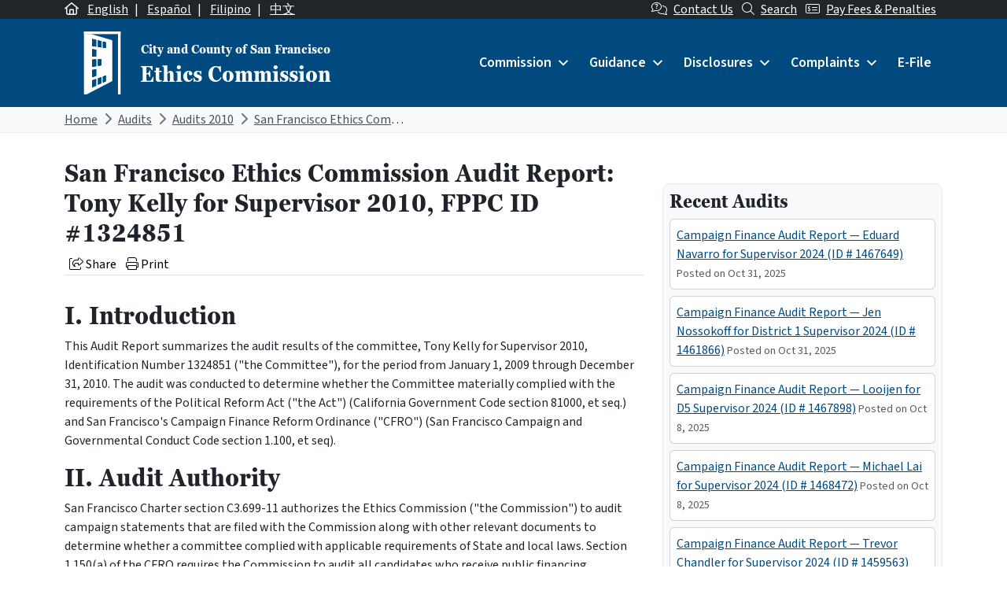

--- FILE ---
content_type: text/html; charset=UTF-8
request_url: https://sfethics.org/ethics/2013/01/san-francisco-ethics-commission-audit-report-tony-kelly-for-supervisor-2010-fppc-id-1324851.html
body_size: 30840
content:
<!DOCTYPE html>
<html lang="en-US">

<head>
	<meta charset="UTF-8">
	<meta name="viewport" content="width=device-width, initial-scale=1, shrink-to-fit=no">
	<link rel="profile" href="http://gmpg.org/xfn/11">
	<link rel="preconnect" href="https://fonts.googleapis.com">
	<link rel="preconnect" href="https://fonts.gstatic.com" crossorigin>
	<link href="https://fonts.googleapis.com/css2?family=Source+Sans+3:ital,wght@0,400;0,600;1,400;1,600&display=swap" rel="stylesheet">
	<link rel="stylesheet" href="https://use.typekit.net/xmn4unv.css">
	<!-- Google tag (gtag.js) -->
	<script async src="https://www.googletagmanager.com/gtag/js?id=UA-9554614-1"></script>
	<script>
		window.dataLayer = window.dataLayer || [];

		function gtag() {
			dataLayer.push(arguments);
		}
		gtag('js', new Date());

		gtag('config', 'UA-9554614-1');
	</script>
	<title>San Francisco Ethics Commission Audit Report: Tony Kelly for Supervisor 2010, FPPC ID #1324851 &#8211; San Francisco Ethics Commission</title>
<meta name='robots' content='max-image-preview:large' />
<link rel="alternate" hreflang="en" href="https://sfethics.org/ethics/2013/01/san-francisco-ethics-commission-audit-report-tony-kelly-for-supervisor-2010-fppc-id-1324851.html" />
<link rel="alternate" hreflang="x-default" href="https://sfethics.org/ethics/2013/01/san-francisco-ethics-commission-audit-report-tony-kelly-for-supervisor-2010-fppc-id-1324851.html" />
<link rel='dns-prefetch' href='//secure.gravatar.com' />
<link rel='dns-prefetch' href='//kit.fontawesome.com' />
<link rel='dns-prefetch' href='//stats.wp.com' />
<link rel='dns-prefetch' href='//v0.wordpress.com' />
<link rel="alternate" type="application/rss+xml" title="San Francisco Ethics Commission &raquo; Feed" href="https://sfethics.org/feed" />
<link rel="alternate" type="application/rss+xml" title="San Francisco Ethics Commission &raquo; Comments Feed" href="https://sfethics.org/comments/feed" />
<link rel="alternate" title="oEmbed (JSON)" type="application/json+oembed" href="https://sfethics.org/wp-json/oembed/1.0/embed?url=https%3A%2F%2Fsfethics.org%2Fethics%2F2013%2F01%2Fsan-francisco-ethics-commission-audit-report-tony-kelly-for-supervisor-2010-fppc-id-1324851.html" />
<link rel="alternate" title="oEmbed (XML)" type="text/xml+oembed" href="https://sfethics.org/wp-json/oembed/1.0/embed?url=https%3A%2F%2Fsfethics.org%2Fethics%2F2013%2F01%2Fsan-francisco-ethics-commission-audit-report-tony-kelly-for-supervisor-2010-fppc-id-1324851.html&#038;format=xml" />
<style id='wp-img-auto-sizes-contain-inline-css'>
img:is([sizes=auto i],[sizes^="auto," i]){contain-intrinsic-size:3000px 1500px}
/*# sourceURL=wp-img-auto-sizes-contain-inline-css */
</style>
<style id='wp-emoji-styles-inline-css'>

	img.wp-smiley, img.emoji {
		display: inline !important;
		border: none !important;
		box-shadow: none !important;
		height: 1em !important;
		width: 1em !important;
		margin: 0 0.07em !important;
		vertical-align: -0.1em !important;
		background: none !important;
		padding: 0 !important;
	}
/*# sourceURL=wp-emoji-styles-inline-css */
</style>
<link rel='stylesheet' id='wp-block-library-css' href='https://sfethics.org/wp-includes/css/dist/block-library/style.min.css?ver=6.9' media='all' />
<style id='global-styles-inline-css'>
:root{--wp--preset--aspect-ratio--square: 1;--wp--preset--aspect-ratio--4-3: 4/3;--wp--preset--aspect-ratio--3-4: 3/4;--wp--preset--aspect-ratio--3-2: 3/2;--wp--preset--aspect-ratio--2-3: 2/3;--wp--preset--aspect-ratio--16-9: 16/9;--wp--preset--aspect-ratio--9-16: 9/16;--wp--preset--color--black: #000000;--wp--preset--color--cyan-bluish-gray: #abb8c3;--wp--preset--color--white: #ffffff;--wp--preset--color--pale-pink: #f78da7;--wp--preset--color--vivid-red: #cf2e2e;--wp--preset--color--luminous-vivid-orange: #ff6900;--wp--preset--color--luminous-vivid-amber: #fcb900;--wp--preset--color--light-green-cyan: #7bdcb5;--wp--preset--color--vivid-green-cyan: #00d084;--wp--preset--color--pale-cyan-blue: #8ed1fc;--wp--preset--color--vivid-cyan-blue: #0693e3;--wp--preset--color--vivid-purple: #9b51e0;--wp--preset--color--primary: #004A80;--wp--preset--color--secondary: #005A56;--wp--preset--color--tertiary: #3D408B;--wp--preset--color--warning: #8B1E1A;--wp--preset--color--info: #D5D9E0;--wp--preset--color--dark: #343a40;--wp--preset--gradient--vivid-cyan-blue-to-vivid-purple: linear-gradient(135deg,rgb(6,147,227) 0%,rgb(155,81,224) 100%);--wp--preset--gradient--light-green-cyan-to-vivid-green-cyan: linear-gradient(135deg,rgb(122,220,180) 0%,rgb(0,208,130) 100%);--wp--preset--gradient--luminous-vivid-amber-to-luminous-vivid-orange: linear-gradient(135deg,rgb(252,185,0) 0%,rgb(255,105,0) 100%);--wp--preset--gradient--luminous-vivid-orange-to-vivid-red: linear-gradient(135deg,rgb(255,105,0) 0%,rgb(207,46,46) 100%);--wp--preset--gradient--very-light-gray-to-cyan-bluish-gray: linear-gradient(135deg,rgb(238,238,238) 0%,rgb(169,184,195) 100%);--wp--preset--gradient--cool-to-warm-spectrum: linear-gradient(135deg,rgb(74,234,220) 0%,rgb(151,120,209) 20%,rgb(207,42,186) 40%,rgb(238,44,130) 60%,rgb(251,105,98) 80%,rgb(254,248,76) 100%);--wp--preset--gradient--blush-light-purple: linear-gradient(135deg,rgb(255,206,236) 0%,rgb(152,150,240) 100%);--wp--preset--gradient--blush-bordeaux: linear-gradient(135deg,rgb(254,205,165) 0%,rgb(254,45,45) 50%,rgb(107,0,62) 100%);--wp--preset--gradient--luminous-dusk: linear-gradient(135deg,rgb(255,203,112) 0%,rgb(199,81,192) 50%,rgb(65,88,208) 100%);--wp--preset--gradient--pale-ocean: linear-gradient(135deg,rgb(255,245,203) 0%,rgb(182,227,212) 50%,rgb(51,167,181) 100%);--wp--preset--gradient--electric-grass: linear-gradient(135deg,rgb(202,248,128) 0%,rgb(113,206,126) 100%);--wp--preset--gradient--midnight: linear-gradient(135deg,rgb(2,3,129) 0%,rgb(40,116,252) 100%);--wp--preset--font-size--small: 13px;--wp--preset--font-size--medium: 20px;--wp--preset--font-size--large: 36px;--wp--preset--font-size--x-large: 42px;--wp--preset--font-size--default: 1rem;--wp--preset--spacing--20: 0.44rem;--wp--preset--spacing--30: 0.67rem;--wp--preset--spacing--40: 1rem;--wp--preset--spacing--50: 1.5rem;--wp--preset--spacing--60: 2.25rem;--wp--preset--spacing--70: 3.38rem;--wp--preset--spacing--80: 5.06rem;--wp--preset--shadow--natural: 6px 6px 9px rgba(0, 0, 0, 0.2);--wp--preset--shadow--deep: 12px 12px 50px rgba(0, 0, 0, 0.4);--wp--preset--shadow--sharp: 6px 6px 0px rgba(0, 0, 0, 0.2);--wp--preset--shadow--outlined: 6px 6px 0px -3px rgb(255, 255, 255), 6px 6px rgb(0, 0, 0);--wp--preset--shadow--crisp: 6px 6px 0px rgb(0, 0, 0);}:root { --wp--style--global--content-size: 840px;--wp--style--global--wide-size: 1100px; }:where(body) { margin: 0; }.wp-site-blocks > .alignleft { float: left; margin-right: 2em; }.wp-site-blocks > .alignright { float: right; margin-left: 2em; }.wp-site-blocks > .aligncenter { justify-content: center; margin-left: auto; margin-right: auto; }:where(.is-layout-flex){gap: 0.5em;}:where(.is-layout-grid){gap: 0.5em;}.is-layout-flow > .alignleft{float: left;margin-inline-start: 0;margin-inline-end: 2em;}.is-layout-flow > .alignright{float: right;margin-inline-start: 2em;margin-inline-end: 0;}.is-layout-flow > .aligncenter{margin-left: auto !important;margin-right: auto !important;}.is-layout-constrained > .alignleft{float: left;margin-inline-start: 0;margin-inline-end: 2em;}.is-layout-constrained > .alignright{float: right;margin-inline-start: 2em;margin-inline-end: 0;}.is-layout-constrained > .aligncenter{margin-left: auto !important;margin-right: auto !important;}.is-layout-constrained > :where(:not(.alignleft):not(.alignright):not(.alignfull)){max-width: var(--wp--style--global--content-size);margin-left: auto !important;margin-right: auto !important;}.is-layout-constrained > .alignwide{max-width: var(--wp--style--global--wide-size);}body .is-layout-flex{display: flex;}.is-layout-flex{flex-wrap: wrap;align-items: center;}.is-layout-flex > :is(*, div){margin: 0;}body .is-layout-grid{display: grid;}.is-layout-grid > :is(*, div){margin: 0;}body{padding-top: 0px;padding-right: 0px;padding-bottom: 0px;padding-left: 0px;}a:where(:not(.wp-element-button)){text-decoration: underline;}:root :where(.wp-element-button, .wp-block-button__link){background-color: #32373c;border-width: 0;color: #fff;font-family: inherit;font-size: inherit;font-style: inherit;font-weight: inherit;letter-spacing: inherit;line-height: inherit;padding-top: calc(0.667em + 2px);padding-right: calc(1.333em + 2px);padding-bottom: calc(0.667em + 2px);padding-left: calc(1.333em + 2px);text-decoration: none;text-transform: inherit;}.has-black-color{color: var(--wp--preset--color--black) !important;}.has-cyan-bluish-gray-color{color: var(--wp--preset--color--cyan-bluish-gray) !important;}.has-white-color{color: var(--wp--preset--color--white) !important;}.has-pale-pink-color{color: var(--wp--preset--color--pale-pink) !important;}.has-vivid-red-color{color: var(--wp--preset--color--vivid-red) !important;}.has-luminous-vivid-orange-color{color: var(--wp--preset--color--luminous-vivid-orange) !important;}.has-luminous-vivid-amber-color{color: var(--wp--preset--color--luminous-vivid-amber) !important;}.has-light-green-cyan-color{color: var(--wp--preset--color--light-green-cyan) !important;}.has-vivid-green-cyan-color{color: var(--wp--preset--color--vivid-green-cyan) !important;}.has-pale-cyan-blue-color{color: var(--wp--preset--color--pale-cyan-blue) !important;}.has-vivid-cyan-blue-color{color: var(--wp--preset--color--vivid-cyan-blue) !important;}.has-vivid-purple-color{color: var(--wp--preset--color--vivid-purple) !important;}.has-primary-color{color: var(--wp--preset--color--primary) !important;}.has-secondary-color{color: var(--wp--preset--color--secondary) !important;}.has-tertiary-color{color: var(--wp--preset--color--tertiary) !important;}.has-warning-color{color: var(--wp--preset--color--warning) !important;}.has-info-color{color: var(--wp--preset--color--info) !important;}.has-dark-color{color: var(--wp--preset--color--dark) !important;}.has-black-background-color{background-color: var(--wp--preset--color--black) !important;}.has-cyan-bluish-gray-background-color{background-color: var(--wp--preset--color--cyan-bluish-gray) !important;}.has-white-background-color{background-color: var(--wp--preset--color--white) !important;}.has-pale-pink-background-color{background-color: var(--wp--preset--color--pale-pink) !important;}.has-vivid-red-background-color{background-color: var(--wp--preset--color--vivid-red) !important;}.has-luminous-vivid-orange-background-color{background-color: var(--wp--preset--color--luminous-vivid-orange) !important;}.has-luminous-vivid-amber-background-color{background-color: var(--wp--preset--color--luminous-vivid-amber) !important;}.has-light-green-cyan-background-color{background-color: var(--wp--preset--color--light-green-cyan) !important;}.has-vivid-green-cyan-background-color{background-color: var(--wp--preset--color--vivid-green-cyan) !important;}.has-pale-cyan-blue-background-color{background-color: var(--wp--preset--color--pale-cyan-blue) !important;}.has-vivid-cyan-blue-background-color{background-color: var(--wp--preset--color--vivid-cyan-blue) !important;}.has-vivid-purple-background-color{background-color: var(--wp--preset--color--vivid-purple) !important;}.has-primary-background-color{background-color: var(--wp--preset--color--primary) !important;}.has-secondary-background-color{background-color: var(--wp--preset--color--secondary) !important;}.has-tertiary-background-color{background-color: var(--wp--preset--color--tertiary) !important;}.has-warning-background-color{background-color: var(--wp--preset--color--warning) !important;}.has-info-background-color{background-color: var(--wp--preset--color--info) !important;}.has-dark-background-color{background-color: var(--wp--preset--color--dark) !important;}.has-black-border-color{border-color: var(--wp--preset--color--black) !important;}.has-cyan-bluish-gray-border-color{border-color: var(--wp--preset--color--cyan-bluish-gray) !important;}.has-white-border-color{border-color: var(--wp--preset--color--white) !important;}.has-pale-pink-border-color{border-color: var(--wp--preset--color--pale-pink) !important;}.has-vivid-red-border-color{border-color: var(--wp--preset--color--vivid-red) !important;}.has-luminous-vivid-orange-border-color{border-color: var(--wp--preset--color--luminous-vivid-orange) !important;}.has-luminous-vivid-amber-border-color{border-color: var(--wp--preset--color--luminous-vivid-amber) !important;}.has-light-green-cyan-border-color{border-color: var(--wp--preset--color--light-green-cyan) !important;}.has-vivid-green-cyan-border-color{border-color: var(--wp--preset--color--vivid-green-cyan) !important;}.has-pale-cyan-blue-border-color{border-color: var(--wp--preset--color--pale-cyan-blue) !important;}.has-vivid-cyan-blue-border-color{border-color: var(--wp--preset--color--vivid-cyan-blue) !important;}.has-vivid-purple-border-color{border-color: var(--wp--preset--color--vivid-purple) !important;}.has-primary-border-color{border-color: var(--wp--preset--color--primary) !important;}.has-secondary-border-color{border-color: var(--wp--preset--color--secondary) !important;}.has-tertiary-border-color{border-color: var(--wp--preset--color--tertiary) !important;}.has-warning-border-color{border-color: var(--wp--preset--color--warning) !important;}.has-info-border-color{border-color: var(--wp--preset--color--info) !important;}.has-dark-border-color{border-color: var(--wp--preset--color--dark) !important;}.has-vivid-cyan-blue-to-vivid-purple-gradient-background{background: var(--wp--preset--gradient--vivid-cyan-blue-to-vivid-purple) !important;}.has-light-green-cyan-to-vivid-green-cyan-gradient-background{background: var(--wp--preset--gradient--light-green-cyan-to-vivid-green-cyan) !important;}.has-luminous-vivid-amber-to-luminous-vivid-orange-gradient-background{background: var(--wp--preset--gradient--luminous-vivid-amber-to-luminous-vivid-orange) !important;}.has-luminous-vivid-orange-to-vivid-red-gradient-background{background: var(--wp--preset--gradient--luminous-vivid-orange-to-vivid-red) !important;}.has-very-light-gray-to-cyan-bluish-gray-gradient-background{background: var(--wp--preset--gradient--very-light-gray-to-cyan-bluish-gray) !important;}.has-cool-to-warm-spectrum-gradient-background{background: var(--wp--preset--gradient--cool-to-warm-spectrum) !important;}.has-blush-light-purple-gradient-background{background: var(--wp--preset--gradient--blush-light-purple) !important;}.has-blush-bordeaux-gradient-background{background: var(--wp--preset--gradient--blush-bordeaux) !important;}.has-luminous-dusk-gradient-background{background: var(--wp--preset--gradient--luminous-dusk) !important;}.has-pale-ocean-gradient-background{background: var(--wp--preset--gradient--pale-ocean) !important;}.has-electric-grass-gradient-background{background: var(--wp--preset--gradient--electric-grass) !important;}.has-midnight-gradient-background{background: var(--wp--preset--gradient--midnight) !important;}.has-small-font-size{font-size: var(--wp--preset--font-size--small) !important;}.has-medium-font-size{font-size: var(--wp--preset--font-size--medium) !important;}.has-large-font-size{font-size: var(--wp--preset--font-size--large) !important;}.has-x-large-font-size{font-size: var(--wp--preset--font-size--x-large) !important;}.has-default-font-size{font-size: var(--wp--preset--font-size--default) !important;}
/*# sourceURL=global-styles-inline-css */
</style>

<link rel='stylesheet' id='font-awesome-svg-styles-css' href='https://sfethics.org/wp-content/uploads/font-awesome/v6.7.2/css/svg-with-js.css' media='all' />
<style id='font-awesome-svg-styles-inline-css'>
   .wp-block-font-awesome-icon svg::before,
   .wp-rich-text-font-awesome-icon svg::before {content: unset;}
/*# sourceURL=font-awesome-svg-styles-inline-css */
</style>
<link rel='stylesheet' id='wpml-blocks-css' href='https://sfethics.org/wp-content/plugins/sitepress-multilingual-cms/dist/css/blocks/styles.css?ver=4.6.9' media='all' />
<link rel='stylesheet' id='wpml-legacy-post-translations-0-css' href='https://sfethics.org/wp-content/plugins/sitepress-multilingual-cms/templates/language-switchers/legacy-post-translations/style.min.css?ver=1' media='all' />
<link rel='stylesheet' id='dashicons-css' href='https://sfethics.org/wp-includes/css/dashicons.min.css?ver=6.9' media='all' />
<link rel='stylesheet' id='main-styles-css' href='https://sfethics.org/wp-content/themes/theme-sfethics2022/css/child-theme.min.css?ver=1766015967' media='all' />
<script id="wpml-cookie-js-extra">
var wpml_cookies = {"wp-wpml_current_language":{"value":"en","expires":1,"path":"/"}};
var wpml_cookies = {"wp-wpml_current_language":{"value":"en","expires":1,"path":"/"}};
//# sourceURL=wpml-cookie-js-extra
</script>
<script src="https://sfethics.org/wp-content/plugins/sitepress-multilingual-cms/res/js/cookies/language-cookie.js?ver=4.6.9" id="wpml-cookie-js" defer data-wp-strategy="defer"></script>
<script src="https://sfethics.org/wp-includes/js/jquery/jquery.min.js?ver=3.7.1" id="jquery-core-js"></script>
<script src="https://sfethics.org/wp-includes/js/jquery/jquery-migrate.min.js?ver=3.4.1" id="jquery-migrate-js"></script>
<script id="equal-height-columns-js-extra">
var equalHeightColumnElements = {"element-groups":{"1":{"selector":".equalheight","breakpoint":768}}};
//# sourceURL=equal-height-columns-js-extra
</script>
<script src="https://sfethics.org/wp-content/plugins/equal-height-columns/public/js/equal-height-columns-public.js?ver=1.2.0" id="equal-height-columns-js"></script>
<script defer crossorigin="anonymous" src="https://kit.fontawesome.com/8c40043890.js" id="font-awesome-official-js"></script>
<script id="wpml-browser-redirect-js-extra">
var wpml_browser_redirect_params = {"pageLanguage":"en","languageUrls":{"en_us":"https://sfethics.org/ethics/2013/01/san-francisco-ethics-commission-audit-report-tony-kelly-for-supervisor-2010-fppc-id-1324851.html","en":"https://sfethics.org/ethics/2013/01/san-francisco-ethics-commission-audit-report-tony-kelly-for-supervisor-2010-fppc-id-1324851.html","us":"https://sfethics.org/ethics/2013/01/san-francisco-ethics-commission-audit-report-tony-kelly-for-supervisor-2010-fppc-id-1324851.html"},"cookie":{"name":"_icl_visitor_lang_js","domain":"sfethics.org","path":"/","expiration":24}};
//# sourceURL=wpml-browser-redirect-js-extra
</script>
<script src="https://sfethics.org/wp-content/plugins/sitepress-multilingual-cms/dist/js/browser-redirect/app.js?ver=4.6.9" id="wpml-browser-redirect-js"></script>
<link rel="https://api.w.org/" href="https://sfethics.org/wp-json/" /><link rel="alternate" title="JSON" type="application/json" href="https://sfethics.org/wp-json/wp/v2/posts/1584" /><link rel="EditURI" type="application/rsd+xml" title="RSD" href="https://sfethics.org/xmlrpc.php?rsd" />
<meta name="generator" content="WordPress 6.9" />
<link rel="canonical" href="https://sfethics.org/ethics/2013/01/san-francisco-ethics-commission-audit-report-tony-kelly-for-supervisor-2010-fppc-id-1324851.html" />
<link rel='shortlink' href='https://wp.me/p8e6nN-py' />
<meta name="generator" content="WPML ver:4.6.9 stt:61,1,66,2;" />
<meta name="generator" content="webp-uploads 2.5.1">
	<style>img#wpstats{display:none}</style>
		<meta name="mobile-web-app-capable" content="yes">
<meta name="apple-mobile-web-app-capable" content="yes">
<meta name="apple-mobile-web-app-title" content="San Francisco Ethics Commission - ">

<!-- Jetpack Open Graph Tags -->
<meta property="og:type" content="article" />
<meta property="og:title" content="San Francisco Ethics Commission Audit Report: Tony Kelly for Supervisor 2010, FPPC ID #1324851" />
<meta property="og:url" content="https://sfethics.org/ethics/2013/01/san-francisco-ethics-commission-audit-report-tony-kelly-for-supervisor-2010-fppc-id-1324851.html" />
<meta property="og:description" content="I. Introduction This Audit Report summarizes the audit results of the committee, Tony Kelly for Supervisor 2010, Identification Number 1324851 (&quot;the Committee&quot;), for the period from Janua…" />
<meta property="article:published_time" content="2013-01-30T16:35:37+00:00" />
<meta property="article:modified_time" content="2013-01-30T16:35:37+00:00" />
<meta property="og:site_name" content="San Francisco Ethics Commission" />
<meta property="og:image" content="https://sfethics.org/wp-content/uploads/2023/08/cropped-SocialMediaCircleReversed-1.png" />
<meta property="og:image:width" content="512" />
<meta property="og:image:height" content="512" />
<meta property="og:image:alt" content="" />
<meta property="og:locale" content="en_US" />
<meta name="twitter:text:title" content="San Francisco Ethics Commission Audit Report: Tony Kelly for Supervisor 2010, FPPC ID #1324851" />
<meta name="twitter:image" content="https://sfethics.org/wp-content/uploads/2023/08/cropped-SocialMediaCircleReversed-1-270x270.png" />
<meta name="twitter:card" content="summary" />

<!-- End Jetpack Open Graph Tags -->
<link rel="icon" href="https://sfethics.org/wp-content/uploads/2023/08/cropped-SocialMediaCircleReversed-1-32x32.png" sizes="32x32" />
<link rel="icon" href="https://sfethics.org/wp-content/uploads/2023/08/cropped-SocialMediaCircleReversed-1-192x192.png" sizes="192x192" />
<link rel="apple-touch-icon" href="https://sfethics.org/wp-content/uploads/2023/08/cropped-SocialMediaCircleReversed-1-180x180.png" />
<meta name="msapplication-TileImage" content="https://sfethics.org/wp-content/uploads/2023/08/cropped-SocialMediaCircleReversed-1-270x270.png" />
<style type="text/css">@charset "UTF-8";/** THIS FILE IS AUTOMATICALLY GENERATED - DO NOT MAKE MANUAL EDITS! **//** Custom CSS should be added to Mega Menu > Menu Themes > Custom Styling **/.mega-menu-last-modified-1742589693 {content: "Friday 21st March 2025 20:41:33 UTC";}#mega-menu-wrap-primary, #mega-menu-wrap-primary #mega-menu-primary, #mega-menu-wrap-primary #mega-menu-primary ul.mega-sub-menu, #mega-menu-wrap-primary #mega-menu-primary li.mega-menu-item, #mega-menu-wrap-primary #mega-menu-primary li.mega-menu-row, #mega-menu-wrap-primary #mega-menu-primary li.mega-menu-column, #mega-menu-wrap-primary #mega-menu-primary a.mega-menu-link, #mega-menu-wrap-primary #mega-menu-primary span.mega-menu-badge {transition: none;border-radius: 0;box-shadow: none;background: none;border: 0;bottom: auto;box-sizing: border-box;clip: auto;color: #666;display: block;float: none;font-family: inherit;font-size: 14px;height: auto;left: auto;line-height: 1.7;list-style-type: none;margin: 0;min-height: auto;max-height: none;min-width: auto;max-width: none;opacity: 1;outline: none;overflow: visible;padding: 0;position: relative;pointer-events: auto;right: auto;text-align: left;text-decoration: none;text-indent: 0;text-transform: none;transform: none;top: auto;vertical-align: baseline;visibility: inherit;width: auto;word-wrap: break-word;white-space: normal;}#mega-menu-wrap-primary:before, #mega-menu-wrap-primary:after, #mega-menu-wrap-primary #mega-menu-primary:before, #mega-menu-wrap-primary #mega-menu-primary:after, #mega-menu-wrap-primary #mega-menu-primary ul.mega-sub-menu:before, #mega-menu-wrap-primary #mega-menu-primary ul.mega-sub-menu:after, #mega-menu-wrap-primary #mega-menu-primary li.mega-menu-item:before, #mega-menu-wrap-primary #mega-menu-primary li.mega-menu-item:after, #mega-menu-wrap-primary #mega-menu-primary li.mega-menu-row:before, #mega-menu-wrap-primary #mega-menu-primary li.mega-menu-row:after, #mega-menu-wrap-primary #mega-menu-primary li.mega-menu-column:before, #mega-menu-wrap-primary #mega-menu-primary li.mega-menu-column:after, #mega-menu-wrap-primary #mega-menu-primary a.mega-menu-link:before, #mega-menu-wrap-primary #mega-menu-primary a.mega-menu-link:after, #mega-menu-wrap-primary #mega-menu-primary span.mega-menu-badge:before, #mega-menu-wrap-primary #mega-menu-primary span.mega-menu-badge:after {display: none;}#mega-menu-wrap-primary {border-radius: 0;}@media only screen and (min-width: 992px) {#mega-menu-wrap-primary {background: #004a80;}}#mega-menu-wrap-primary.mega-keyboard-navigation .mega-menu-toggle:focus, #mega-menu-wrap-primary.mega-keyboard-navigation .mega-toggle-block:focus, #mega-menu-wrap-primary.mega-keyboard-navigation .mega-toggle-block a:focus, #mega-menu-wrap-primary.mega-keyboard-navigation .mega-toggle-block .mega-search input[type=text]:focus, #mega-menu-wrap-primary.mega-keyboard-navigation .mega-toggle-block button.mega-toggle-animated:focus, #mega-menu-wrap-primary.mega-keyboard-navigation #mega-menu-primary a:focus, #mega-menu-wrap-primary.mega-keyboard-navigation #mega-menu-primary span:focus, #mega-menu-wrap-primary.mega-keyboard-navigation #mega-menu-primary input:focus, #mega-menu-wrap-primary.mega-keyboard-navigation #mega-menu-primary li.mega-menu-item a.mega-menu-link:focus, #mega-menu-wrap-primary.mega-keyboard-navigation #mega-menu-primary form.mega-search-open:has(input[type=text]:focus) {outline-style: solid;outline-width: 3px;outline-color: #109cde;outline-offset: -3px;}#mega-menu-wrap-primary.mega-keyboard-navigation .mega-toggle-block button.mega-toggle-animated:focus {outline-offset: 2px;}#mega-menu-wrap-primary.mega-keyboard-navigation > li.mega-menu-item > a.mega-menu-link:focus {background: #002343;color: #ffffff;font-weight: inherit;text-decoration: none;border-color: #fff;}@media only screen and (max-width: 991px) {#mega-menu-wrap-primary.mega-keyboard-navigation > li.mega-menu-item > a.mega-menu-link:focus {color: #ffffff;background: #004687;}}#mega-menu-wrap-primary #mega-menu-primary {text-align: left;padding: 0px 0px 0px 0px;}#mega-menu-wrap-primary #mega-menu-primary a.mega-menu-link {cursor: pointer;display: inline;}#mega-menu-wrap-primary #mega-menu-primary a.mega-menu-link .mega-description-group {vertical-align: middle;display: inline-block;transition: none;}#mega-menu-wrap-primary #mega-menu-primary a.mega-menu-link .mega-description-group .mega-menu-title, #mega-menu-wrap-primary #mega-menu-primary a.mega-menu-link .mega-description-group .mega-menu-description {transition: none;line-height: 1.5;display: block;}#mega-menu-wrap-primary #mega-menu-primary a.mega-menu-link .mega-description-group .mega-menu-description {font-style: italic;font-size: 0.8em;text-transform: none;font-weight: normal;}#mega-menu-wrap-primary #mega-menu-primary li.mega-menu-megamenu li.mega-menu-item.mega-icon-left.mega-has-description.mega-has-icon > a.mega-menu-link {display: flex;align-items: center;}#mega-menu-wrap-primary #mega-menu-primary li.mega-menu-megamenu li.mega-menu-item.mega-icon-left.mega-has-description.mega-has-icon > a.mega-menu-link:before {flex: 0 0 auto;align-self: flex-start;}#mega-menu-wrap-primary #mega-menu-primary li.mega-menu-tabbed.mega-menu-megamenu > ul.mega-sub-menu > li.mega-menu-item.mega-icon-left.mega-has-description.mega-has-icon > a.mega-menu-link {display: block;}#mega-menu-wrap-primary #mega-menu-primary li.mega-menu-item.mega-icon-top > a.mega-menu-link {display: table-cell;vertical-align: middle;line-height: initial;}#mega-menu-wrap-primary #mega-menu-primary li.mega-menu-item.mega-icon-top > a.mega-menu-link:before {display: block;margin: 0 0 6px 0;text-align: center;}#mega-menu-wrap-primary #mega-menu-primary li.mega-menu-item.mega-icon-top > a.mega-menu-link > span.mega-title-below {display: inline-block;transition: none;}@media only screen and (max-width: 991px) {#mega-menu-wrap-primary #mega-menu-primary > li.mega-menu-item.mega-icon-top > a.mega-menu-link {display: block;line-height: 40px;}#mega-menu-wrap-primary #mega-menu-primary > li.mega-menu-item.mega-icon-top > a.mega-menu-link:before {display: inline-block;margin: 0 6px 0 0;text-align: left;}}#mega-menu-wrap-primary #mega-menu-primary li.mega-menu-item.mega-icon-right > a.mega-menu-link:before {float: right;margin: 0 0 0 6px;}#mega-menu-wrap-primary #mega-menu-primary > li.mega-animating > ul.mega-sub-menu {pointer-events: none;}#mega-menu-wrap-primary #mega-menu-primary li.mega-disable-link > a.mega-menu-link, #mega-menu-wrap-primary #mega-menu-primary li.mega-menu-megamenu li.mega-disable-link > a.mega-menu-link {cursor: inherit;}#mega-menu-wrap-primary #mega-menu-primary li.mega-menu-item-has-children.mega-disable-link > a.mega-menu-link, #mega-menu-wrap-primary #mega-menu-primary li.mega-menu-megamenu > li.mega-menu-item-has-children.mega-disable-link > a.mega-menu-link {cursor: pointer;}#mega-menu-wrap-primary #mega-menu-primary p {margin-bottom: 10px;}#mega-menu-wrap-primary #mega-menu-primary input, #mega-menu-wrap-primary #mega-menu-primary img {max-width: 100%;}#mega-menu-wrap-primary #mega-menu-primary li.mega-menu-item > ul.mega-sub-menu {display: block;visibility: hidden;opacity: 1;pointer-events: auto;}@media only screen and (max-width: 991px) {#mega-menu-wrap-primary #mega-menu-primary li.mega-menu-item > ul.mega-sub-menu {display: none;visibility: visible;opacity: 1;}#mega-menu-wrap-primary #mega-menu-primary li.mega-menu-item.mega-toggle-on > ul.mega-sub-menu, #mega-menu-wrap-primary #mega-menu-primary li.mega-menu-megamenu.mega-menu-item.mega-toggle-on ul.mega-sub-menu {display: block;}#mega-menu-wrap-primary #mega-menu-primary li.mega-menu-megamenu.mega-menu-item.mega-toggle-on li.mega-hide-sub-menu-on-mobile > ul.mega-sub-menu, #mega-menu-wrap-primary #mega-menu-primary li.mega-hide-sub-menu-on-mobile > ul.mega-sub-menu {display: none;}}@media only screen and (min-width: 992px) {#mega-menu-wrap-primary #mega-menu-primary[data-effect="fade"] li.mega-menu-item > ul.mega-sub-menu {opacity: 0;transition: opacity 200ms ease-in, visibility 200ms ease-in;}#mega-menu-wrap-primary #mega-menu-primary[data-effect="fade"].mega-no-js li.mega-menu-item:hover > ul.mega-sub-menu, #mega-menu-wrap-primary #mega-menu-primary[data-effect="fade"].mega-no-js li.mega-menu-item:focus > ul.mega-sub-menu, #mega-menu-wrap-primary #mega-menu-primary[data-effect="fade"] li.mega-menu-item.mega-toggle-on > ul.mega-sub-menu, #mega-menu-wrap-primary #mega-menu-primary[data-effect="fade"] li.mega-menu-item.mega-menu-megamenu.mega-toggle-on ul.mega-sub-menu {opacity: 1;}#mega-menu-wrap-primary #mega-menu-primary[data-effect="fade_up"] li.mega-menu-item.mega-menu-megamenu > ul.mega-sub-menu, #mega-menu-wrap-primary #mega-menu-primary[data-effect="fade_up"] li.mega-menu-item.mega-menu-flyout ul.mega-sub-menu {opacity: 0;transform: translate(0, 10px);transition: opacity 200ms ease-in, transform 200ms ease-in, visibility 200ms ease-in;}#mega-menu-wrap-primary #mega-menu-primary[data-effect="fade_up"].mega-no-js li.mega-menu-item:hover > ul.mega-sub-menu, #mega-menu-wrap-primary #mega-menu-primary[data-effect="fade_up"].mega-no-js li.mega-menu-item:focus > ul.mega-sub-menu, #mega-menu-wrap-primary #mega-menu-primary[data-effect="fade_up"] li.mega-menu-item.mega-toggle-on > ul.mega-sub-menu, #mega-menu-wrap-primary #mega-menu-primary[data-effect="fade_up"] li.mega-menu-item.mega-menu-megamenu.mega-toggle-on ul.mega-sub-menu {opacity: 1;transform: translate(0, 0);}#mega-menu-wrap-primary #mega-menu-primary[data-effect="slide_up"] li.mega-menu-item.mega-menu-megamenu > ul.mega-sub-menu, #mega-menu-wrap-primary #mega-menu-primary[data-effect="slide_up"] li.mega-menu-item.mega-menu-flyout ul.mega-sub-menu {transform: translate(0, 10px);transition: transform 200ms ease-in, visibility 200ms ease-in;}#mega-menu-wrap-primary #mega-menu-primary[data-effect="slide_up"].mega-no-js li.mega-menu-item:hover > ul.mega-sub-menu, #mega-menu-wrap-primary #mega-menu-primary[data-effect="slide_up"].mega-no-js li.mega-menu-item:focus > ul.mega-sub-menu, #mega-menu-wrap-primary #mega-menu-primary[data-effect="slide_up"] li.mega-menu-item.mega-toggle-on > ul.mega-sub-menu, #mega-menu-wrap-primary #mega-menu-primary[data-effect="slide_up"] li.mega-menu-item.mega-menu-megamenu.mega-toggle-on ul.mega-sub-menu {transform: translate(0, 0);}}#mega-menu-wrap-primary #mega-menu-primary li.mega-menu-item.mega-menu-megamenu ul.mega-sub-menu li.mega-collapse-children > ul.mega-sub-menu {display: none;}#mega-menu-wrap-primary #mega-menu-primary li.mega-menu-item.mega-menu-megamenu ul.mega-sub-menu li.mega-collapse-children.mega-toggle-on > ul.mega-sub-menu {display: block;}#mega-menu-wrap-primary #mega-menu-primary.mega-no-js li.mega-menu-item:hover > ul.mega-sub-menu, #mega-menu-wrap-primary #mega-menu-primary.mega-no-js li.mega-menu-item:focus > ul.mega-sub-menu, #mega-menu-wrap-primary #mega-menu-primary li.mega-menu-item.mega-toggle-on > ul.mega-sub-menu {visibility: visible;}#mega-menu-wrap-primary #mega-menu-primary li.mega-menu-item.mega-menu-megamenu ul.mega-sub-menu ul.mega-sub-menu {visibility: inherit;opacity: 1;display: block;}#mega-menu-wrap-primary #mega-menu-primary li.mega-menu-item.mega-menu-megamenu ul.mega-sub-menu li.mega-1-columns > ul.mega-sub-menu > li.mega-menu-item {float: left;width: 100%;}#mega-menu-wrap-primary #mega-menu-primary li.mega-menu-item.mega-menu-megamenu ul.mega-sub-menu li.mega-2-columns > ul.mega-sub-menu > li.mega-menu-item {float: left;width: 50%;}#mega-menu-wrap-primary #mega-menu-primary li.mega-menu-item.mega-menu-megamenu ul.mega-sub-menu li.mega-3-columns > ul.mega-sub-menu > li.mega-menu-item {float: left;width: 33.3333333333%;}#mega-menu-wrap-primary #mega-menu-primary li.mega-menu-item.mega-menu-megamenu ul.mega-sub-menu li.mega-4-columns > ul.mega-sub-menu > li.mega-menu-item {float: left;width: 25%;}#mega-menu-wrap-primary #mega-menu-primary li.mega-menu-item.mega-menu-megamenu ul.mega-sub-menu li.mega-5-columns > ul.mega-sub-menu > li.mega-menu-item {float: left;width: 20%;}#mega-menu-wrap-primary #mega-menu-primary li.mega-menu-item.mega-menu-megamenu ul.mega-sub-menu li.mega-6-columns > ul.mega-sub-menu > li.mega-menu-item {float: left;width: 16.6666666667%;}#mega-menu-wrap-primary #mega-menu-primary li.mega-menu-item a[class^="dashicons"]:before {font-family: dashicons;}#mega-menu-wrap-primary #mega-menu-primary li.mega-menu-item a.mega-menu-link:before {display: inline-block;font: inherit;font-family: dashicons;position: static;margin: 0 6px 0 0px;vertical-align: top;-webkit-font-smoothing: antialiased;-moz-osx-font-smoothing: grayscale;color: inherit;background: transparent;height: auto;width: auto;top: auto;}#mega-menu-wrap-primary #mega-menu-primary li.mega-menu-item.mega-hide-text a.mega-menu-link:before {margin: 0;}#mega-menu-wrap-primary #mega-menu-primary li.mega-menu-item.mega-hide-text li.mega-menu-item a.mega-menu-link:before {margin: 0 6px 0 0;}#mega-menu-wrap-primary #mega-menu-primary li.mega-align-bottom-left.mega-toggle-on > a.mega-menu-link {border-radius: 0.25rem 0.25rem 0px 0px;}#mega-menu-wrap-primary #mega-menu-primary li.mega-align-bottom-right > ul.mega-sub-menu {right: 0;}#mega-menu-wrap-primary #mega-menu-primary li.mega-align-bottom-right.mega-toggle-on > a.mega-menu-link {border-radius: 0.25rem 0.25rem 0px 0px;}@media only screen and (min-width: 992px) {#mega-menu-wrap-primary #mega-menu-primary > li.mega-menu-megamenu.mega-menu-item {position: static;}}#mega-menu-wrap-primary #mega-menu-primary > li.mega-menu-item {margin: 0 0.25rem 0 0;display: inline-block;height: auto;vertical-align: middle;}#mega-menu-wrap-primary #mega-menu-primary > li.mega-menu-item.mega-item-align-right {float: right;}@media only screen and (min-width: 992px) {#mega-menu-wrap-primary #mega-menu-primary > li.mega-menu-item.mega-item-align-right {margin: 0 0 0 0.25rem;}}@media only screen and (min-width: 992px) {#mega-menu-wrap-primary #mega-menu-primary > li.mega-menu-item.mega-item-align-float-left {float: left;}}@media only screen and (min-width: 992px) {#mega-menu-wrap-primary #mega-menu-primary > li.mega-menu-item > a.mega-menu-link:hover, #mega-menu-wrap-primary #mega-menu-primary > li.mega-menu-item > a.mega-menu-link:focus {background: #002343;color: #ffffff;font-weight: inherit;text-decoration: none;border-color: #fff;}}#mega-menu-wrap-primary #mega-menu-primary > li.mega-menu-item.mega-toggle-on > a.mega-menu-link {background: #002343;color: #ffffff;font-weight: inherit;text-decoration: none;border-color: #fff;}@media only screen and (max-width: 991px) {#mega-menu-wrap-primary #mega-menu-primary > li.mega-menu-item.mega-toggle-on > a.mega-menu-link {color: #ffffff;background: #004687;}}#mega-menu-wrap-primary #mega-menu-primary > li.mega-menu-item.mega-current-menu-item > a.mega-menu-link, #mega-menu-wrap-primary #mega-menu-primary > li.mega-menu-item.mega-current-menu-ancestor > a.mega-menu-link, #mega-menu-wrap-primary #mega-menu-primary > li.mega-menu-item.mega-current-page-ancestor > a.mega-menu-link {background: #002343;color: #ffffff;font-weight: inherit;text-decoration: none;border-color: #fff;}@media only screen and (max-width: 991px) {#mega-menu-wrap-primary #mega-menu-primary > li.mega-menu-item.mega-current-menu-item > a.mega-menu-link, #mega-menu-wrap-primary #mega-menu-primary > li.mega-menu-item.mega-current-menu-ancestor > a.mega-menu-link, #mega-menu-wrap-primary #mega-menu-primary > li.mega-menu-item.mega-current-page-ancestor > a.mega-menu-link {color: #ffffff;background: #004687;}}#mega-menu-wrap-primary #mega-menu-primary > li.mega-menu-item > a.mega-menu-link {line-height: 40px;height: 40px;padding: 0px 10px 0px 10px;vertical-align: baseline;width: auto;display: block;color: #ffffff;text-transform: none;text-decoration: none;text-align: left;background: rgba(0, 0, 0, 0);border-top: 0 solid white;border-left: 0 solid white;border-right: 0 solid white;border-bottom: 0 solid white;border-radius: 0.25rem 0.25rem 0.25rem 0.25rem;font-family: inherit;font-size: 18px;font-weight: inherit;outline: none;}@media only screen and (min-width: 992px) {#mega-menu-wrap-primary #mega-menu-primary > li.mega-menu-item.mega-multi-line > a.mega-menu-link {line-height: inherit;display: table-cell;vertical-align: middle;}}@media only screen and (max-width: 991px) {#mega-menu-wrap-primary #mega-menu-primary > li.mega-menu-item.mega-multi-line > a.mega-menu-link br {display: none;}}@media only screen and (max-width: 991px) {#mega-menu-wrap-primary #mega-menu-primary > li.mega-menu-item {display: list-item;margin: 0;clear: both;border: 0;}#mega-menu-wrap-primary #mega-menu-primary > li.mega-menu-item.mega-item-align-right {float: none;}#mega-menu-wrap-primary #mega-menu-primary > li.mega-menu-item > a.mega-menu-link {border-radius: 0;border: 0;margin: 0;line-height: 40px;height: 40px;padding: 0 10px;background: transparent;text-align: left;color: #ffffff;font-size: 18px;}}#mega-menu-wrap-primary #mega-menu-primary li.mega-menu-megamenu > ul.mega-sub-menu > li.mega-menu-row {width: 100%;float: left;}#mega-menu-wrap-primary #mega-menu-primary li.mega-menu-megamenu > ul.mega-sub-menu > li.mega-menu-row .mega-menu-column {float: left;min-height: 1px;}@media only screen and (min-width: 992px) {#mega-menu-wrap-primary #mega-menu-primary li.mega-menu-megamenu > ul.mega-sub-menu > li.mega-menu-row > ul.mega-sub-menu > li.mega-menu-columns-1-of-1 {width: 100%;}#mega-menu-wrap-primary #mega-menu-primary li.mega-menu-megamenu > ul.mega-sub-menu > li.mega-menu-row > ul.mega-sub-menu > li.mega-menu-columns-1-of-2 {width: 50%;}#mega-menu-wrap-primary #mega-menu-primary li.mega-menu-megamenu > ul.mega-sub-menu > li.mega-menu-row > ul.mega-sub-menu > li.mega-menu-columns-2-of-2 {width: 100%;}#mega-menu-wrap-primary #mega-menu-primary li.mega-menu-megamenu > ul.mega-sub-menu > li.mega-menu-row > ul.mega-sub-menu > li.mega-menu-columns-1-of-3 {width: 33.3333333333%;}#mega-menu-wrap-primary #mega-menu-primary li.mega-menu-megamenu > ul.mega-sub-menu > li.mega-menu-row > ul.mega-sub-menu > li.mega-menu-columns-2-of-3 {width: 66.6666666667%;}#mega-menu-wrap-primary #mega-menu-primary li.mega-menu-megamenu > ul.mega-sub-menu > li.mega-menu-row > ul.mega-sub-menu > li.mega-menu-columns-3-of-3 {width: 100%;}#mega-menu-wrap-primary #mega-menu-primary li.mega-menu-megamenu > ul.mega-sub-menu > li.mega-menu-row > ul.mega-sub-menu > li.mega-menu-columns-1-of-4 {width: 25%;}#mega-menu-wrap-primary #mega-menu-primary li.mega-menu-megamenu > ul.mega-sub-menu > li.mega-menu-row > ul.mega-sub-menu > li.mega-menu-columns-2-of-4 {width: 50%;}#mega-menu-wrap-primary #mega-menu-primary li.mega-menu-megamenu > ul.mega-sub-menu > li.mega-menu-row > ul.mega-sub-menu > li.mega-menu-columns-3-of-4 {width: 75%;}#mega-menu-wrap-primary #mega-menu-primary li.mega-menu-megamenu > ul.mega-sub-menu > li.mega-menu-row > ul.mega-sub-menu > li.mega-menu-columns-4-of-4 {width: 100%;}#mega-menu-wrap-primary #mega-menu-primary li.mega-menu-megamenu > ul.mega-sub-menu > li.mega-menu-row > ul.mega-sub-menu > li.mega-menu-columns-1-of-5 {width: 20%;}#mega-menu-wrap-primary #mega-menu-primary li.mega-menu-megamenu > ul.mega-sub-menu > li.mega-menu-row > ul.mega-sub-menu > li.mega-menu-columns-2-of-5 {width: 40%;}#mega-menu-wrap-primary #mega-menu-primary li.mega-menu-megamenu > ul.mega-sub-menu > li.mega-menu-row > ul.mega-sub-menu > li.mega-menu-columns-3-of-5 {width: 60%;}#mega-menu-wrap-primary #mega-menu-primary li.mega-menu-megamenu > ul.mega-sub-menu > li.mega-menu-row > ul.mega-sub-menu > li.mega-menu-columns-4-of-5 {width: 80%;}#mega-menu-wrap-primary #mega-menu-primary li.mega-menu-megamenu > ul.mega-sub-menu > li.mega-menu-row > ul.mega-sub-menu > li.mega-menu-columns-5-of-5 {width: 100%;}#mega-menu-wrap-primary #mega-menu-primary li.mega-menu-megamenu > ul.mega-sub-menu > li.mega-menu-row > ul.mega-sub-menu > li.mega-menu-columns-1-of-6 {width: 16.6666666667%;}#mega-menu-wrap-primary #mega-menu-primary li.mega-menu-megamenu > ul.mega-sub-menu > li.mega-menu-row > ul.mega-sub-menu > li.mega-menu-columns-2-of-6 {width: 33.3333333333%;}#mega-menu-wrap-primary #mega-menu-primary li.mega-menu-megamenu > ul.mega-sub-menu > li.mega-menu-row > ul.mega-sub-menu > li.mega-menu-columns-3-of-6 {width: 50%;}#mega-menu-wrap-primary #mega-menu-primary li.mega-menu-megamenu > ul.mega-sub-menu > li.mega-menu-row > ul.mega-sub-menu > li.mega-menu-columns-4-of-6 {width: 66.6666666667%;}#mega-menu-wrap-primary #mega-menu-primary li.mega-menu-megamenu > ul.mega-sub-menu > li.mega-menu-row > ul.mega-sub-menu > li.mega-menu-columns-5-of-6 {width: 83.3333333333%;}#mega-menu-wrap-primary #mega-menu-primary li.mega-menu-megamenu > ul.mega-sub-menu > li.mega-menu-row > ul.mega-sub-menu > li.mega-menu-columns-6-of-6 {width: 100%;}#mega-menu-wrap-primary #mega-menu-primary li.mega-menu-megamenu > ul.mega-sub-menu > li.mega-menu-row > ul.mega-sub-menu > li.mega-menu-columns-1-of-7 {width: 14.2857142857%;}#mega-menu-wrap-primary #mega-menu-primary li.mega-menu-megamenu > ul.mega-sub-menu > li.mega-menu-row > ul.mega-sub-menu > li.mega-menu-columns-2-of-7 {width: 28.5714285714%;}#mega-menu-wrap-primary #mega-menu-primary li.mega-menu-megamenu > ul.mega-sub-menu > li.mega-menu-row > ul.mega-sub-menu > li.mega-menu-columns-3-of-7 {width: 42.8571428571%;}#mega-menu-wrap-primary #mega-menu-primary li.mega-menu-megamenu > ul.mega-sub-menu > li.mega-menu-row > ul.mega-sub-menu > li.mega-menu-columns-4-of-7 {width: 57.1428571429%;}#mega-menu-wrap-primary #mega-menu-primary li.mega-menu-megamenu > ul.mega-sub-menu > li.mega-menu-row > ul.mega-sub-menu > li.mega-menu-columns-5-of-7 {width: 71.4285714286%;}#mega-menu-wrap-primary #mega-menu-primary li.mega-menu-megamenu > ul.mega-sub-menu > li.mega-menu-row > ul.mega-sub-menu > li.mega-menu-columns-6-of-7 {width: 85.7142857143%;}#mega-menu-wrap-primary #mega-menu-primary li.mega-menu-megamenu > ul.mega-sub-menu > li.mega-menu-row > ul.mega-sub-menu > li.mega-menu-columns-7-of-7 {width: 100%;}#mega-menu-wrap-primary #mega-menu-primary li.mega-menu-megamenu > ul.mega-sub-menu > li.mega-menu-row > ul.mega-sub-menu > li.mega-menu-columns-1-of-8 {width: 12.5%;}#mega-menu-wrap-primary #mega-menu-primary li.mega-menu-megamenu > ul.mega-sub-menu > li.mega-menu-row > ul.mega-sub-menu > li.mega-menu-columns-2-of-8 {width: 25%;}#mega-menu-wrap-primary #mega-menu-primary li.mega-menu-megamenu > ul.mega-sub-menu > li.mega-menu-row > ul.mega-sub-menu > li.mega-menu-columns-3-of-8 {width: 37.5%;}#mega-menu-wrap-primary #mega-menu-primary li.mega-menu-megamenu > ul.mega-sub-menu > li.mega-menu-row > ul.mega-sub-menu > li.mega-menu-columns-4-of-8 {width: 50%;}#mega-menu-wrap-primary #mega-menu-primary li.mega-menu-megamenu > ul.mega-sub-menu > li.mega-menu-row > ul.mega-sub-menu > li.mega-menu-columns-5-of-8 {width: 62.5%;}#mega-menu-wrap-primary #mega-menu-primary li.mega-menu-megamenu > ul.mega-sub-menu > li.mega-menu-row > ul.mega-sub-menu > li.mega-menu-columns-6-of-8 {width: 75%;}#mega-menu-wrap-primary #mega-menu-primary li.mega-menu-megamenu > ul.mega-sub-menu > li.mega-menu-row > ul.mega-sub-menu > li.mega-menu-columns-7-of-8 {width: 87.5%;}#mega-menu-wrap-primary #mega-menu-primary li.mega-menu-megamenu > ul.mega-sub-menu > li.mega-menu-row > ul.mega-sub-menu > li.mega-menu-columns-8-of-8 {width: 100%;}#mega-menu-wrap-primary #mega-menu-primary li.mega-menu-megamenu > ul.mega-sub-menu > li.mega-menu-row > ul.mega-sub-menu > li.mega-menu-columns-1-of-9 {width: 11.1111111111%;}#mega-menu-wrap-primary #mega-menu-primary li.mega-menu-megamenu > ul.mega-sub-menu > li.mega-menu-row > ul.mega-sub-menu > li.mega-menu-columns-2-of-9 {width: 22.2222222222%;}#mega-menu-wrap-primary #mega-menu-primary li.mega-menu-megamenu > ul.mega-sub-menu > li.mega-menu-row > ul.mega-sub-menu > li.mega-menu-columns-3-of-9 {width: 33.3333333333%;}#mega-menu-wrap-primary #mega-menu-primary li.mega-menu-megamenu > ul.mega-sub-menu > li.mega-menu-row > ul.mega-sub-menu > li.mega-menu-columns-4-of-9 {width: 44.4444444444%;}#mega-menu-wrap-primary #mega-menu-primary li.mega-menu-megamenu > ul.mega-sub-menu > li.mega-menu-row > ul.mega-sub-menu > li.mega-menu-columns-5-of-9 {width: 55.5555555556%;}#mega-menu-wrap-primary #mega-menu-primary li.mega-menu-megamenu > ul.mega-sub-menu > li.mega-menu-row > ul.mega-sub-menu > li.mega-menu-columns-6-of-9 {width: 66.6666666667%;}#mega-menu-wrap-primary #mega-menu-primary li.mega-menu-megamenu > ul.mega-sub-menu > li.mega-menu-row > ul.mega-sub-menu > li.mega-menu-columns-7-of-9 {width: 77.7777777778%;}#mega-menu-wrap-primary #mega-menu-primary li.mega-menu-megamenu > ul.mega-sub-menu > li.mega-menu-row > ul.mega-sub-menu > li.mega-menu-columns-8-of-9 {width: 88.8888888889%;}#mega-menu-wrap-primary #mega-menu-primary li.mega-menu-megamenu > ul.mega-sub-menu > li.mega-menu-row > ul.mega-sub-menu > li.mega-menu-columns-9-of-9 {width: 100%;}#mega-menu-wrap-primary #mega-menu-primary li.mega-menu-megamenu > ul.mega-sub-menu > li.mega-menu-row > ul.mega-sub-menu > li.mega-menu-columns-1-of-10 {width: 10%;}#mega-menu-wrap-primary #mega-menu-primary li.mega-menu-megamenu > ul.mega-sub-menu > li.mega-menu-row > ul.mega-sub-menu > li.mega-menu-columns-2-of-10 {width: 20%;}#mega-menu-wrap-primary #mega-menu-primary li.mega-menu-megamenu > ul.mega-sub-menu > li.mega-menu-row > ul.mega-sub-menu > li.mega-menu-columns-3-of-10 {width: 30%;}#mega-menu-wrap-primary #mega-menu-primary li.mega-menu-megamenu > ul.mega-sub-menu > li.mega-menu-row > ul.mega-sub-menu > li.mega-menu-columns-4-of-10 {width: 40%;}#mega-menu-wrap-primary #mega-menu-primary li.mega-menu-megamenu > ul.mega-sub-menu > li.mega-menu-row > ul.mega-sub-menu > li.mega-menu-columns-5-of-10 {width: 50%;}#mega-menu-wrap-primary #mega-menu-primary li.mega-menu-megamenu > ul.mega-sub-menu > li.mega-menu-row > ul.mega-sub-menu > li.mega-menu-columns-6-of-10 {width: 60%;}#mega-menu-wrap-primary #mega-menu-primary li.mega-menu-megamenu > ul.mega-sub-menu > li.mega-menu-row > ul.mega-sub-menu > li.mega-menu-columns-7-of-10 {width: 70%;}#mega-menu-wrap-primary #mega-menu-primary li.mega-menu-megamenu > ul.mega-sub-menu > li.mega-menu-row > ul.mega-sub-menu > li.mega-menu-columns-8-of-10 {width: 80%;}#mega-menu-wrap-primary #mega-menu-primary li.mega-menu-megamenu > ul.mega-sub-menu > li.mega-menu-row > ul.mega-sub-menu > li.mega-menu-columns-9-of-10 {width: 90%;}#mega-menu-wrap-primary #mega-menu-primary li.mega-menu-megamenu > ul.mega-sub-menu > li.mega-menu-row > ul.mega-sub-menu > li.mega-menu-columns-10-of-10 {width: 100%;}#mega-menu-wrap-primary #mega-menu-primary li.mega-menu-megamenu > ul.mega-sub-menu > li.mega-menu-row > ul.mega-sub-menu > li.mega-menu-columns-1-of-11 {width: 9.0909090909%;}#mega-menu-wrap-primary #mega-menu-primary li.mega-menu-megamenu > ul.mega-sub-menu > li.mega-menu-row > ul.mega-sub-menu > li.mega-menu-columns-2-of-11 {width: 18.1818181818%;}#mega-menu-wrap-primary #mega-menu-primary li.mega-menu-megamenu > ul.mega-sub-menu > li.mega-menu-row > ul.mega-sub-menu > li.mega-menu-columns-3-of-11 {width: 27.2727272727%;}#mega-menu-wrap-primary #mega-menu-primary li.mega-menu-megamenu > ul.mega-sub-menu > li.mega-menu-row > ul.mega-sub-menu > li.mega-menu-columns-4-of-11 {width: 36.3636363636%;}#mega-menu-wrap-primary #mega-menu-primary li.mega-menu-megamenu > ul.mega-sub-menu > li.mega-menu-row > ul.mega-sub-menu > li.mega-menu-columns-5-of-11 {width: 45.4545454545%;}#mega-menu-wrap-primary #mega-menu-primary li.mega-menu-megamenu > ul.mega-sub-menu > li.mega-menu-row > ul.mega-sub-menu > li.mega-menu-columns-6-of-11 {width: 54.5454545455%;}#mega-menu-wrap-primary #mega-menu-primary li.mega-menu-megamenu > ul.mega-sub-menu > li.mega-menu-row > ul.mega-sub-menu > li.mega-menu-columns-7-of-11 {width: 63.6363636364%;}#mega-menu-wrap-primary #mega-menu-primary li.mega-menu-megamenu > ul.mega-sub-menu > li.mega-menu-row > ul.mega-sub-menu > li.mega-menu-columns-8-of-11 {width: 72.7272727273%;}#mega-menu-wrap-primary #mega-menu-primary li.mega-menu-megamenu > ul.mega-sub-menu > li.mega-menu-row > ul.mega-sub-menu > li.mega-menu-columns-9-of-11 {width: 81.8181818182%;}#mega-menu-wrap-primary #mega-menu-primary li.mega-menu-megamenu > ul.mega-sub-menu > li.mega-menu-row > ul.mega-sub-menu > li.mega-menu-columns-10-of-11 {width: 90.9090909091%;}#mega-menu-wrap-primary #mega-menu-primary li.mega-menu-megamenu > ul.mega-sub-menu > li.mega-menu-row > ul.mega-sub-menu > li.mega-menu-columns-11-of-11 {width: 100%;}#mega-menu-wrap-primary #mega-menu-primary li.mega-menu-megamenu > ul.mega-sub-menu > li.mega-menu-row > ul.mega-sub-menu > li.mega-menu-columns-1-of-12 {width: 8.3333333333%;}#mega-menu-wrap-primary #mega-menu-primary li.mega-menu-megamenu > ul.mega-sub-menu > li.mega-menu-row > ul.mega-sub-menu > li.mega-menu-columns-2-of-12 {width: 16.6666666667%;}#mega-menu-wrap-primary #mega-menu-primary li.mega-menu-megamenu > ul.mega-sub-menu > li.mega-menu-row > ul.mega-sub-menu > li.mega-menu-columns-3-of-12 {width: 25%;}#mega-menu-wrap-primary #mega-menu-primary li.mega-menu-megamenu > ul.mega-sub-menu > li.mega-menu-row > ul.mega-sub-menu > li.mega-menu-columns-4-of-12 {width: 33.3333333333%;}#mega-menu-wrap-primary #mega-menu-primary li.mega-menu-megamenu > ul.mega-sub-menu > li.mega-menu-row > ul.mega-sub-menu > li.mega-menu-columns-5-of-12 {width: 41.6666666667%;}#mega-menu-wrap-primary #mega-menu-primary li.mega-menu-megamenu > ul.mega-sub-menu > li.mega-menu-row > ul.mega-sub-menu > li.mega-menu-columns-6-of-12 {width: 50%;}#mega-menu-wrap-primary #mega-menu-primary li.mega-menu-megamenu > ul.mega-sub-menu > li.mega-menu-row > ul.mega-sub-menu > li.mega-menu-columns-7-of-12 {width: 58.3333333333%;}#mega-menu-wrap-primary #mega-menu-primary li.mega-menu-megamenu > ul.mega-sub-menu > li.mega-menu-row > ul.mega-sub-menu > li.mega-menu-columns-8-of-12 {width: 66.6666666667%;}#mega-menu-wrap-primary #mega-menu-primary li.mega-menu-megamenu > ul.mega-sub-menu > li.mega-menu-row > ul.mega-sub-menu > li.mega-menu-columns-9-of-12 {width: 75%;}#mega-menu-wrap-primary #mega-menu-primary li.mega-menu-megamenu > ul.mega-sub-menu > li.mega-menu-row > ul.mega-sub-menu > li.mega-menu-columns-10-of-12 {width: 83.3333333333%;}#mega-menu-wrap-primary #mega-menu-primary li.mega-menu-megamenu > ul.mega-sub-menu > li.mega-menu-row > ul.mega-sub-menu > li.mega-menu-columns-11-of-12 {width: 91.6666666667%;}#mega-menu-wrap-primary #mega-menu-primary li.mega-menu-megamenu > ul.mega-sub-menu > li.mega-menu-row > ul.mega-sub-menu > li.mega-menu-columns-12-of-12 {width: 100%;}}@media only screen and (max-width: 991px) {#mega-menu-wrap-primary #mega-menu-primary li.mega-menu-megamenu > ul.mega-sub-menu > li.mega-menu-row > ul.mega-sub-menu > li.mega-menu-column {width: 100%;clear: both;}}#mega-menu-wrap-primary #mega-menu-primary li.mega-menu-megamenu > ul.mega-sub-menu > li.mega-menu-row .mega-menu-column > ul.mega-sub-menu > li.mega-menu-item {padding: 5px 5px 5px 5px;width: 100%;}#mega-menu-wrap-primary #mega-menu-primary > li.mega-menu-megamenu > ul.mega-sub-menu {z-index: 999;border-radius: 5px 5px 5px 5px;background: #f8f9fa;border-top: 0 solid rgba(255, 255, 255, 0.1);border-left: 0 solid rgba(255, 255, 255, 0.1);border-right: 0px solid rgba(255, 255, 255, 0.1);border-bottom: 0 solid rgba(255, 255, 255, 0.1);padding: 0px 0px 0px 0px;position: absolute;width: 100%;max-width: none;left: 0;box-shadow: 5px 5px 5px 0px rgba(0, 0, 0, 0.177);}@media only screen and (max-width: 991px) {#mega-menu-wrap-primary #mega-menu-primary > li.mega-menu-megamenu > ul.mega-sub-menu {float: left;position: static;width: 100%;}}@media only screen and (min-width: 992px) {#mega-menu-wrap-primary #mega-menu-primary > li.mega-menu-megamenu > ul.mega-sub-menu li.mega-menu-columns-1-of-1 {width: 100%;}#mega-menu-wrap-primary #mega-menu-primary > li.mega-menu-megamenu > ul.mega-sub-menu li.mega-menu-columns-1-of-2 {width: 50%;}#mega-menu-wrap-primary #mega-menu-primary > li.mega-menu-megamenu > ul.mega-sub-menu li.mega-menu-columns-2-of-2 {width: 100%;}#mega-menu-wrap-primary #mega-menu-primary > li.mega-menu-megamenu > ul.mega-sub-menu li.mega-menu-columns-1-of-3 {width: 33.3333333333%;}#mega-menu-wrap-primary #mega-menu-primary > li.mega-menu-megamenu > ul.mega-sub-menu li.mega-menu-columns-2-of-3 {width: 66.6666666667%;}#mega-menu-wrap-primary #mega-menu-primary > li.mega-menu-megamenu > ul.mega-sub-menu li.mega-menu-columns-3-of-3 {width: 100%;}#mega-menu-wrap-primary #mega-menu-primary > li.mega-menu-megamenu > ul.mega-sub-menu li.mega-menu-columns-1-of-4 {width: 25%;}#mega-menu-wrap-primary #mega-menu-primary > li.mega-menu-megamenu > ul.mega-sub-menu li.mega-menu-columns-2-of-4 {width: 50%;}#mega-menu-wrap-primary #mega-menu-primary > li.mega-menu-megamenu > ul.mega-sub-menu li.mega-menu-columns-3-of-4 {width: 75%;}#mega-menu-wrap-primary #mega-menu-primary > li.mega-menu-megamenu > ul.mega-sub-menu li.mega-menu-columns-4-of-4 {width: 100%;}#mega-menu-wrap-primary #mega-menu-primary > li.mega-menu-megamenu > ul.mega-sub-menu li.mega-menu-columns-1-of-5 {width: 20%;}#mega-menu-wrap-primary #mega-menu-primary > li.mega-menu-megamenu > ul.mega-sub-menu li.mega-menu-columns-2-of-5 {width: 40%;}#mega-menu-wrap-primary #mega-menu-primary > li.mega-menu-megamenu > ul.mega-sub-menu li.mega-menu-columns-3-of-5 {width: 60%;}#mega-menu-wrap-primary #mega-menu-primary > li.mega-menu-megamenu > ul.mega-sub-menu li.mega-menu-columns-4-of-5 {width: 80%;}#mega-menu-wrap-primary #mega-menu-primary > li.mega-menu-megamenu > ul.mega-sub-menu li.mega-menu-columns-5-of-5 {width: 100%;}#mega-menu-wrap-primary #mega-menu-primary > li.mega-menu-megamenu > ul.mega-sub-menu li.mega-menu-columns-1-of-6 {width: 16.6666666667%;}#mega-menu-wrap-primary #mega-menu-primary > li.mega-menu-megamenu > ul.mega-sub-menu li.mega-menu-columns-2-of-6 {width: 33.3333333333%;}#mega-menu-wrap-primary #mega-menu-primary > li.mega-menu-megamenu > ul.mega-sub-menu li.mega-menu-columns-3-of-6 {width: 50%;}#mega-menu-wrap-primary #mega-menu-primary > li.mega-menu-megamenu > ul.mega-sub-menu li.mega-menu-columns-4-of-6 {width: 66.6666666667%;}#mega-menu-wrap-primary #mega-menu-primary > li.mega-menu-megamenu > ul.mega-sub-menu li.mega-menu-columns-5-of-6 {width: 83.3333333333%;}#mega-menu-wrap-primary #mega-menu-primary > li.mega-menu-megamenu > ul.mega-sub-menu li.mega-menu-columns-6-of-6 {width: 100%;}#mega-menu-wrap-primary #mega-menu-primary > li.mega-menu-megamenu > ul.mega-sub-menu li.mega-menu-columns-1-of-7 {width: 14.2857142857%;}#mega-menu-wrap-primary #mega-menu-primary > li.mega-menu-megamenu > ul.mega-sub-menu li.mega-menu-columns-2-of-7 {width: 28.5714285714%;}#mega-menu-wrap-primary #mega-menu-primary > li.mega-menu-megamenu > ul.mega-sub-menu li.mega-menu-columns-3-of-7 {width: 42.8571428571%;}#mega-menu-wrap-primary #mega-menu-primary > li.mega-menu-megamenu > ul.mega-sub-menu li.mega-menu-columns-4-of-7 {width: 57.1428571429%;}#mega-menu-wrap-primary #mega-menu-primary > li.mega-menu-megamenu > ul.mega-sub-menu li.mega-menu-columns-5-of-7 {width: 71.4285714286%;}#mega-menu-wrap-primary #mega-menu-primary > li.mega-menu-megamenu > ul.mega-sub-menu li.mega-menu-columns-6-of-7 {width: 85.7142857143%;}#mega-menu-wrap-primary #mega-menu-primary > li.mega-menu-megamenu > ul.mega-sub-menu li.mega-menu-columns-7-of-7 {width: 100%;}#mega-menu-wrap-primary #mega-menu-primary > li.mega-menu-megamenu > ul.mega-sub-menu li.mega-menu-columns-1-of-8 {width: 12.5%;}#mega-menu-wrap-primary #mega-menu-primary > li.mega-menu-megamenu > ul.mega-sub-menu li.mega-menu-columns-2-of-8 {width: 25%;}#mega-menu-wrap-primary #mega-menu-primary > li.mega-menu-megamenu > ul.mega-sub-menu li.mega-menu-columns-3-of-8 {width: 37.5%;}#mega-menu-wrap-primary #mega-menu-primary > li.mega-menu-megamenu > ul.mega-sub-menu li.mega-menu-columns-4-of-8 {width: 50%;}#mega-menu-wrap-primary #mega-menu-primary > li.mega-menu-megamenu > ul.mega-sub-menu li.mega-menu-columns-5-of-8 {width: 62.5%;}#mega-menu-wrap-primary #mega-menu-primary > li.mega-menu-megamenu > ul.mega-sub-menu li.mega-menu-columns-6-of-8 {width: 75%;}#mega-menu-wrap-primary #mega-menu-primary > li.mega-menu-megamenu > ul.mega-sub-menu li.mega-menu-columns-7-of-8 {width: 87.5%;}#mega-menu-wrap-primary #mega-menu-primary > li.mega-menu-megamenu > ul.mega-sub-menu li.mega-menu-columns-8-of-8 {width: 100%;}#mega-menu-wrap-primary #mega-menu-primary > li.mega-menu-megamenu > ul.mega-sub-menu li.mega-menu-columns-1-of-9 {width: 11.1111111111%;}#mega-menu-wrap-primary #mega-menu-primary > li.mega-menu-megamenu > ul.mega-sub-menu li.mega-menu-columns-2-of-9 {width: 22.2222222222%;}#mega-menu-wrap-primary #mega-menu-primary > li.mega-menu-megamenu > ul.mega-sub-menu li.mega-menu-columns-3-of-9 {width: 33.3333333333%;}#mega-menu-wrap-primary #mega-menu-primary > li.mega-menu-megamenu > ul.mega-sub-menu li.mega-menu-columns-4-of-9 {width: 44.4444444444%;}#mega-menu-wrap-primary #mega-menu-primary > li.mega-menu-megamenu > ul.mega-sub-menu li.mega-menu-columns-5-of-9 {width: 55.5555555556%;}#mega-menu-wrap-primary #mega-menu-primary > li.mega-menu-megamenu > ul.mega-sub-menu li.mega-menu-columns-6-of-9 {width: 66.6666666667%;}#mega-menu-wrap-primary #mega-menu-primary > li.mega-menu-megamenu > ul.mega-sub-menu li.mega-menu-columns-7-of-9 {width: 77.7777777778%;}#mega-menu-wrap-primary #mega-menu-primary > li.mega-menu-megamenu > ul.mega-sub-menu li.mega-menu-columns-8-of-9 {width: 88.8888888889%;}#mega-menu-wrap-primary #mega-menu-primary > li.mega-menu-megamenu > ul.mega-sub-menu li.mega-menu-columns-9-of-9 {width: 100%;}#mega-menu-wrap-primary #mega-menu-primary > li.mega-menu-megamenu > ul.mega-sub-menu li.mega-menu-columns-1-of-10 {width: 10%;}#mega-menu-wrap-primary #mega-menu-primary > li.mega-menu-megamenu > ul.mega-sub-menu li.mega-menu-columns-2-of-10 {width: 20%;}#mega-menu-wrap-primary #mega-menu-primary > li.mega-menu-megamenu > ul.mega-sub-menu li.mega-menu-columns-3-of-10 {width: 30%;}#mega-menu-wrap-primary #mega-menu-primary > li.mega-menu-megamenu > ul.mega-sub-menu li.mega-menu-columns-4-of-10 {width: 40%;}#mega-menu-wrap-primary #mega-menu-primary > li.mega-menu-megamenu > ul.mega-sub-menu li.mega-menu-columns-5-of-10 {width: 50%;}#mega-menu-wrap-primary #mega-menu-primary > li.mega-menu-megamenu > ul.mega-sub-menu li.mega-menu-columns-6-of-10 {width: 60%;}#mega-menu-wrap-primary #mega-menu-primary > li.mega-menu-megamenu > ul.mega-sub-menu li.mega-menu-columns-7-of-10 {width: 70%;}#mega-menu-wrap-primary #mega-menu-primary > li.mega-menu-megamenu > ul.mega-sub-menu li.mega-menu-columns-8-of-10 {width: 80%;}#mega-menu-wrap-primary #mega-menu-primary > li.mega-menu-megamenu > ul.mega-sub-menu li.mega-menu-columns-9-of-10 {width: 90%;}#mega-menu-wrap-primary #mega-menu-primary > li.mega-menu-megamenu > ul.mega-sub-menu li.mega-menu-columns-10-of-10 {width: 100%;}#mega-menu-wrap-primary #mega-menu-primary > li.mega-menu-megamenu > ul.mega-sub-menu li.mega-menu-columns-1-of-11 {width: 9.0909090909%;}#mega-menu-wrap-primary #mega-menu-primary > li.mega-menu-megamenu > ul.mega-sub-menu li.mega-menu-columns-2-of-11 {width: 18.1818181818%;}#mega-menu-wrap-primary #mega-menu-primary > li.mega-menu-megamenu > ul.mega-sub-menu li.mega-menu-columns-3-of-11 {width: 27.2727272727%;}#mega-menu-wrap-primary #mega-menu-primary > li.mega-menu-megamenu > ul.mega-sub-menu li.mega-menu-columns-4-of-11 {width: 36.3636363636%;}#mega-menu-wrap-primary #mega-menu-primary > li.mega-menu-megamenu > ul.mega-sub-menu li.mega-menu-columns-5-of-11 {width: 45.4545454545%;}#mega-menu-wrap-primary #mega-menu-primary > li.mega-menu-megamenu > ul.mega-sub-menu li.mega-menu-columns-6-of-11 {width: 54.5454545455%;}#mega-menu-wrap-primary #mega-menu-primary > li.mega-menu-megamenu > ul.mega-sub-menu li.mega-menu-columns-7-of-11 {width: 63.6363636364%;}#mega-menu-wrap-primary #mega-menu-primary > li.mega-menu-megamenu > ul.mega-sub-menu li.mega-menu-columns-8-of-11 {width: 72.7272727273%;}#mega-menu-wrap-primary #mega-menu-primary > li.mega-menu-megamenu > ul.mega-sub-menu li.mega-menu-columns-9-of-11 {width: 81.8181818182%;}#mega-menu-wrap-primary #mega-menu-primary > li.mega-menu-megamenu > ul.mega-sub-menu li.mega-menu-columns-10-of-11 {width: 90.9090909091%;}#mega-menu-wrap-primary #mega-menu-primary > li.mega-menu-megamenu > ul.mega-sub-menu li.mega-menu-columns-11-of-11 {width: 100%;}#mega-menu-wrap-primary #mega-menu-primary > li.mega-menu-megamenu > ul.mega-sub-menu li.mega-menu-columns-1-of-12 {width: 8.3333333333%;}#mega-menu-wrap-primary #mega-menu-primary > li.mega-menu-megamenu > ul.mega-sub-menu li.mega-menu-columns-2-of-12 {width: 16.6666666667%;}#mega-menu-wrap-primary #mega-menu-primary > li.mega-menu-megamenu > ul.mega-sub-menu li.mega-menu-columns-3-of-12 {width: 25%;}#mega-menu-wrap-primary #mega-menu-primary > li.mega-menu-megamenu > ul.mega-sub-menu li.mega-menu-columns-4-of-12 {width: 33.3333333333%;}#mega-menu-wrap-primary #mega-menu-primary > li.mega-menu-megamenu > ul.mega-sub-menu li.mega-menu-columns-5-of-12 {width: 41.6666666667%;}#mega-menu-wrap-primary #mega-menu-primary > li.mega-menu-megamenu > ul.mega-sub-menu li.mega-menu-columns-6-of-12 {width: 50%;}#mega-menu-wrap-primary #mega-menu-primary > li.mega-menu-megamenu > ul.mega-sub-menu li.mega-menu-columns-7-of-12 {width: 58.3333333333%;}#mega-menu-wrap-primary #mega-menu-primary > li.mega-menu-megamenu > ul.mega-sub-menu li.mega-menu-columns-8-of-12 {width: 66.6666666667%;}#mega-menu-wrap-primary #mega-menu-primary > li.mega-menu-megamenu > ul.mega-sub-menu li.mega-menu-columns-9-of-12 {width: 75%;}#mega-menu-wrap-primary #mega-menu-primary > li.mega-menu-megamenu > ul.mega-sub-menu li.mega-menu-columns-10-of-12 {width: 83.3333333333%;}#mega-menu-wrap-primary #mega-menu-primary > li.mega-menu-megamenu > ul.mega-sub-menu li.mega-menu-columns-11-of-12 {width: 91.6666666667%;}#mega-menu-wrap-primary #mega-menu-primary > li.mega-menu-megamenu > ul.mega-sub-menu li.mega-menu-columns-12-of-12 {width: 100%;}}#mega-menu-wrap-primary #mega-menu-primary > li.mega-menu-megamenu > ul.mega-sub-menu .mega-description-group .mega-menu-description {margin: 5px 0;}#mega-menu-wrap-primary #mega-menu-primary > li.mega-menu-megamenu > ul.mega-sub-menu > li.mega-menu-item ul.mega-sub-menu {clear: both;}#mega-menu-wrap-primary #mega-menu-primary > li.mega-menu-megamenu > ul.mega-sub-menu > li.mega-menu-item ul.mega-sub-menu li.mega-menu-item ul.mega-sub-menu {margin-left: 10px;}#mega-menu-wrap-primary #mega-menu-primary > li.mega-menu-megamenu > ul.mega-sub-menu li.mega-menu-column > ul.mega-sub-menu ul.mega-sub-menu ul.mega-sub-menu {margin-left: 10px;}#mega-menu-wrap-primary #mega-menu-primary > li.mega-menu-megamenu > ul.mega-sub-menu > li.mega-menu-item, #mega-menu-wrap-primary #mega-menu-primary > li.mega-menu-megamenu > ul.mega-sub-menu li.mega-menu-column > ul.mega-sub-menu > li.mega-menu-item {color: #666;font-family: inherit;font-size: 14px;display: block;float: left;clear: none;padding: 5px 5px 5px 5px;vertical-align: top;}#mega-menu-wrap-primary #mega-menu-primary > li.mega-menu-megamenu > ul.mega-sub-menu > li.mega-menu-item.mega-menu-clear, #mega-menu-wrap-primary #mega-menu-primary > li.mega-menu-megamenu > ul.mega-sub-menu li.mega-menu-column > ul.mega-sub-menu > li.mega-menu-item.mega-menu-clear {clear: left;}#mega-menu-wrap-primary #mega-menu-primary > li.mega-menu-megamenu > ul.mega-sub-menu > li.mega-menu-item h4.mega-block-title, #mega-menu-wrap-primary #mega-menu-primary > li.mega-menu-megamenu > ul.mega-sub-menu li.mega-menu-column > ul.mega-sub-menu > li.mega-menu-item h4.mega-block-title {color: #555;font-family: inherit;font-size: 16px;text-transform: uppercase;text-decoration: none;font-weight: bold;text-align: left;margin: 0px 0px 0px 0px;padding: 0px 0px 5px 0px;vertical-align: top;display: block;visibility: inherit;border: 0;}#mega-menu-wrap-primary #mega-menu-primary > li.mega-menu-megamenu > ul.mega-sub-menu > li.mega-menu-item h4.mega-block-title:hover, #mega-menu-wrap-primary #mega-menu-primary > li.mega-menu-megamenu > ul.mega-sub-menu li.mega-menu-column > ul.mega-sub-menu > li.mega-menu-item h4.mega-block-title:hover {border-color: rgba(0, 0, 0, 0);}#mega-menu-wrap-primary #mega-menu-primary > li.mega-menu-megamenu > ul.mega-sub-menu > li.mega-menu-item > a.mega-menu-link, #mega-menu-wrap-primary #mega-menu-primary > li.mega-menu-megamenu > ul.mega-sub-menu li.mega-menu-column > ul.mega-sub-menu > li.mega-menu-item > a.mega-menu-link {color: #343a40;/* Mega Menu > Menu Themes > Mega Menus > Second Level Menu Items */font-family: inherit;font-size: 18px;text-transform: capitalize;text-decoration: none;font-weight: normal;text-align: left;margin: 0px 0px 0px 0px;padding: 0px 0px 0px 0px;vertical-align: top;display: block;border: 0;}#mega-menu-wrap-primary #mega-menu-primary > li.mega-menu-megamenu > ul.mega-sub-menu > li.mega-menu-item > a.mega-menu-link:hover, #mega-menu-wrap-primary #mega-menu-primary > li.mega-menu-megamenu > ul.mega-sub-menu li.mega-menu-column > ul.mega-sub-menu > li.mega-menu-item > a.mega-menu-link:hover {border-color: rgba(0, 0, 0, 0);}#mega-menu-wrap-primary #mega-menu-primary > li.mega-menu-megamenu > ul.mega-sub-menu > li.mega-menu-item > a.mega-menu-link:hover, #mega-menu-wrap-primary #mega-menu-primary > li.mega-menu-megamenu > ul.mega-sub-menu > li.mega-menu-item > a.mega-menu-link:focus, #mega-menu-wrap-primary #mega-menu-primary > li.mega-menu-megamenu > ul.mega-sub-menu li.mega-menu-column > ul.mega-sub-menu > li.mega-menu-item > a.mega-menu-link:hover, #mega-menu-wrap-primary #mega-menu-primary > li.mega-menu-megamenu > ul.mega-sub-menu li.mega-menu-column > ul.mega-sub-menu > li.mega-menu-item > a.mega-menu-link:focus {color: #343a40;/* Mega Menu > Menu Themes > Mega Menus > Second Level Menu Items (Hover) */font-weight: normal;text-decoration: underline;background: rgba(0, 0, 0, 0);}#mega-menu-wrap-primary #mega-menu-primary > li.mega-menu-megamenu > ul.mega-sub-menu > li.mega-menu-item > a.mega-menu-link:hover > span.mega-title-below, #mega-menu-wrap-primary #mega-menu-primary > li.mega-menu-megamenu > ul.mega-sub-menu > li.mega-menu-item > a.mega-menu-link:focus > span.mega-title-below, #mega-menu-wrap-primary #mega-menu-primary > li.mega-menu-megamenu > ul.mega-sub-menu li.mega-menu-column > ul.mega-sub-menu > li.mega-menu-item > a.mega-menu-link:hover > span.mega-title-below, #mega-menu-wrap-primary #mega-menu-primary > li.mega-menu-megamenu > ul.mega-sub-menu li.mega-menu-column > ul.mega-sub-menu > li.mega-menu-item > a.mega-menu-link:focus > span.mega-title-below {text-decoration: underline;}#mega-menu-wrap-primary #mega-menu-primary > li.mega-menu-megamenu > ul.mega-sub-menu > li.mega-menu-item li.mega-menu-item > a.mega-menu-link, #mega-menu-wrap-primary #mega-menu-primary > li.mega-menu-megamenu > ul.mega-sub-menu li.mega-menu-column > ul.mega-sub-menu > li.mega-menu-item li.mega-menu-item > a.mega-menu-link {color: #343a40;/* Mega Menu > Menu Themes > Mega Menus > Third Level Menu Items */font-family: inherit;font-size: 16px;text-transform: none;text-decoration: none;font-weight: normal;text-align: left;margin: 0px 0px 3px 0px;padding: 0px 0px 0px 10px;vertical-align: top;display: block;border-top: 0px solid #ddd;border-left: 1px solid #ddd;border-right: 0px solid #ddd;border-bottom: 0px solid #ddd;}#mega-menu-wrap-primary #mega-menu-primary > li.mega-menu-megamenu > ul.mega-sub-menu > li.mega-menu-item li.mega-menu-item > a.mega-menu-link:hover, #mega-menu-wrap-primary #mega-menu-primary > li.mega-menu-megamenu > ul.mega-sub-menu li.mega-menu-column > ul.mega-sub-menu > li.mega-menu-item li.mega-menu-item > a.mega-menu-link:hover {border-color: #004a80;}#mega-menu-wrap-primary #mega-menu-primary > li.mega-menu-megamenu > ul.mega-sub-menu > li.mega-menu-item li.mega-menu-item.mega-icon-left.mega-has-description.mega-has-icon > a.mega-menu-link, #mega-menu-wrap-primary #mega-menu-primary > li.mega-menu-megamenu > ul.mega-sub-menu li.mega-menu-column > ul.mega-sub-menu > li.mega-menu-item li.mega-menu-item.mega-icon-left.mega-has-description.mega-has-icon > a.mega-menu-link {display: flex;}#mega-menu-wrap-primary #mega-menu-primary > li.mega-menu-megamenu > ul.mega-sub-menu > li.mega-menu-item li.mega-menu-item > a.mega-menu-link:hover, #mega-menu-wrap-primary #mega-menu-primary > li.mega-menu-megamenu > ul.mega-sub-menu > li.mega-menu-item li.mega-menu-item > a.mega-menu-link:focus, #mega-menu-wrap-primary #mega-menu-primary > li.mega-menu-megamenu > ul.mega-sub-menu li.mega-menu-column > ul.mega-sub-menu > li.mega-menu-item li.mega-menu-item > a.mega-menu-link:hover, #mega-menu-wrap-primary #mega-menu-primary > li.mega-menu-megamenu > ul.mega-sub-menu li.mega-menu-column > ul.mega-sub-menu > li.mega-menu-item li.mega-menu-item > a.mega-menu-link:focus {color: #343a40;/* Mega Menu > Menu Themes > Mega Menus > Third Level Menu Items (Hover) */font-weight: normal;text-decoration: underline;background: rgba(0, 0, 0, 0);}@media only screen and (max-width: 991px) {#mega-menu-wrap-primary #mega-menu-primary > li.mega-menu-megamenu > ul.mega-sub-menu {border: 0;padding: 10px;border-radius: 0;}#mega-menu-wrap-primary #mega-menu-primary > li.mega-menu-megamenu > ul.mega-sub-menu > li.mega-menu-item {width: 100%;clear: both;}}#mega-menu-wrap-primary #mega-menu-primary > li.mega-menu-megamenu.mega-no-headers > ul.mega-sub-menu > li.mega-menu-item > a.mega-menu-link, #mega-menu-wrap-primary #mega-menu-primary > li.mega-menu-megamenu.mega-no-headers > ul.mega-sub-menu li.mega-menu-column > ul.mega-sub-menu > li.mega-menu-item > a.mega-menu-link {color: #343a40;font-family: inherit;font-size: 16px;text-transform: none;text-decoration: none;font-weight: normal;margin: 0;border: 0;padding: 0px 0px 0px 10px;vertical-align: top;display: block;}#mega-menu-wrap-primary #mega-menu-primary > li.mega-menu-megamenu.mega-no-headers > ul.mega-sub-menu > li.mega-menu-item > a.mega-menu-link:hover, #mega-menu-wrap-primary #mega-menu-primary > li.mega-menu-megamenu.mega-no-headers > ul.mega-sub-menu > li.mega-menu-item > a.mega-menu-link:focus, #mega-menu-wrap-primary #mega-menu-primary > li.mega-menu-megamenu.mega-no-headers > ul.mega-sub-menu li.mega-menu-column > ul.mega-sub-menu > li.mega-menu-item > a.mega-menu-link:hover, #mega-menu-wrap-primary #mega-menu-primary > li.mega-menu-megamenu.mega-no-headers > ul.mega-sub-menu li.mega-menu-column > ul.mega-sub-menu > li.mega-menu-item > a.mega-menu-link:focus {color: #343a40;font-weight: normal;text-decoration: underline;background: rgba(0, 0, 0, 0);}#mega-menu-wrap-primary #mega-menu-primary > li.mega-menu-flyout ul.mega-sub-menu {z-index: 999;position: absolute;width: 250px;max-width: none;padding: 0px 0px 0px 0px;border: 0;background: #f8f9fa;border-radius: 0;box-shadow: 5px 5px 5px 0px rgba(0, 0, 0, 0.177);}@media only screen and (max-width: 991px) {#mega-menu-wrap-primary #mega-menu-primary > li.mega-menu-flyout ul.mega-sub-menu {float: left;position: static;width: 100%;padding: 0;border: 0;border-radius: 0;}}@media only screen and (max-width: 991px) {#mega-menu-wrap-primary #mega-menu-primary > li.mega-menu-flyout ul.mega-sub-menu li.mega-menu-item {clear: both;}}#mega-menu-wrap-primary #mega-menu-primary > li.mega-menu-flyout ul.mega-sub-menu li.mega-menu-item a.mega-menu-link {display: block;background: #f8f9fa;color: #666;font-family: inherit;font-size: 18px;font-weight: normal;padding: 0px 10px 0px 10px;line-height: 35px;text-decoration: none;text-transform: none;vertical-align: baseline;}#mega-menu-wrap-primary #mega-menu-primary > li.mega-menu-flyout ul.mega-sub-menu li.mega-menu-item:first-child > a.mega-menu-link {border-top-left-radius: 0px;border-top-right-radius: 0px;}@media only screen and (max-width: 991px) {#mega-menu-wrap-primary #mega-menu-primary > li.mega-menu-flyout ul.mega-sub-menu li.mega-menu-item:first-child > a.mega-menu-link {border-top-left-radius: 0;border-top-right-radius: 0;}}#mega-menu-wrap-primary #mega-menu-primary > li.mega-menu-flyout ul.mega-sub-menu li.mega-menu-item:last-child > a.mega-menu-link {border-bottom-right-radius: 0px;border-bottom-left-radius: 0px;}@media only screen and (max-width: 991px) {#mega-menu-wrap-primary #mega-menu-primary > li.mega-menu-flyout ul.mega-sub-menu li.mega-menu-item:last-child > a.mega-menu-link {border-bottom-right-radius: 0;border-bottom-left-radius: 0;}}#mega-menu-wrap-primary #mega-menu-primary > li.mega-menu-flyout ul.mega-sub-menu li.mega-menu-item a.mega-menu-link:hover, #mega-menu-wrap-primary #mega-menu-primary > li.mega-menu-flyout ul.mega-sub-menu li.mega-menu-item a.mega-menu-link:focus {background: rgba(255, 255, 255, 0.1);font-weight: normal;text-decoration: underline;color: #666;}#mega-menu-wrap-primary #mega-menu-primary > li.mega-menu-flyout ul.mega-sub-menu li.mega-menu-item ul.mega-sub-menu {position: absolute;left: 100%;top: 0;}@media only screen and (max-width: 991px) {#mega-menu-wrap-primary #mega-menu-primary > li.mega-menu-flyout ul.mega-sub-menu li.mega-menu-item ul.mega-sub-menu {position: static;left: 0;width: 100%;}#mega-menu-wrap-primary #mega-menu-primary > li.mega-menu-flyout ul.mega-sub-menu li.mega-menu-item ul.mega-sub-menu a.mega-menu-link {padding-left: 20px;}#mega-menu-wrap-primary #mega-menu-primary > li.mega-menu-flyout ul.mega-sub-menu li.mega-menu-item ul.mega-sub-menu ul.mega-sub-menu a.mega-menu-link {padding-left: 30px;}}#mega-menu-wrap-primary #mega-menu-primary li.mega-menu-item-has-children > a.mega-menu-link > span.mega-indicator {display: inline-block;width: auto;background: transparent;position: relative;pointer-events: auto;left: auto;min-width: auto;font-size: inherit;padding: 0;margin: 0 0 0 6px;height: auto;line-height: inherit;color: inherit;}#mega-menu-wrap-primary #mega-menu-primary li.mega-menu-item-has-children > a.mega-menu-link > span.mega-indicator:after {content: "";font-family: dashicons;font-weight: normal;display: inline-block;margin: 0;vertical-align: top;-webkit-font-smoothing: antialiased;-moz-osx-font-smoothing: grayscale;transform: rotate(0);color: inherit;position: relative;background: transparent;height: auto;width: auto;right: auto;line-height: inherit;}#mega-menu-wrap-primary #mega-menu-primary li.mega-menu-item-has-children li.mega-menu-item-has-children > a.mega-menu-link > span.mega-indicator {float: right;}#mega-menu-wrap-primary #mega-menu-primary li.mega-menu-item-has-children.mega-collapse-children.mega-toggle-on > a.mega-menu-link > span.mega-indicator:after {content: "";}@media only screen and (max-width: 991px) {#mega-menu-wrap-primary #mega-menu-primary li.mega-menu-item-has-children > a.mega-menu-link > span.mega-indicator {float: right;}#mega-menu-wrap-primary #mega-menu-primary li.mega-menu-item-has-children.mega-toggle-on > a.mega-menu-link > span.mega-indicator:after {content: "";}#mega-menu-wrap-primary #mega-menu-primary li.mega-menu-item-has-children.mega-hide-sub-menu-on-mobile > a.mega-menu-link > span.mega-indicator {display: none;}}#mega-menu-wrap-primary #mega-menu-primary li.mega-menu-megamenu:not(.mega-menu-tabbed) li.mega-menu-item-has-children:not(.mega-collapse-children) > a.mega-menu-link > span.mega-indicator, #mega-menu-wrap-primary #mega-menu-primary li.mega-menu-item-has-children.mega-hide-arrow > a.mega-menu-link > span.mega-indicator {display: none;}@media only screen and (min-width: 992px) {#mega-menu-wrap-primary #mega-menu-primary li.mega-menu-flyout li.mega-menu-item a.mega-menu-link > span.mega-indicator:after {content: "";}#mega-menu-wrap-primary #mega-menu-primary li.mega-menu-flyout.mega-align-bottom-right li.mega-menu-item a.mega-menu-link {text-align: right;}#mega-menu-wrap-primary #mega-menu-primary li.mega-menu-flyout.mega-align-bottom-right li.mega-menu-item a.mega-menu-link > span.mega-indicator {float: left;}#mega-menu-wrap-primary #mega-menu-primary li.mega-menu-flyout.mega-align-bottom-right li.mega-menu-item a.mega-menu-link > span.mega-indicator:after {content: "";margin: 0 6px 0 0;}#mega-menu-wrap-primary #mega-menu-primary li.mega-menu-flyout.mega-align-bottom-right li.mega-menu-item a.mega-menu-link:before {float: right;margin: 0 0 0 6px;}#mega-menu-wrap-primary #mega-menu-primary li.mega-menu-flyout.mega-align-bottom-right ul.mega-sub-menu li.mega-menu-item ul.mega-sub-menu {left: -100%;top: 0;}}#mega-menu-wrap-primary #mega-menu-primary li[class^="mega-lang-item"] > a.mega-menu-link > img {display: inline;}#mega-menu-wrap-primary #mega-menu-primary a.mega-menu-link > img.wpml-ls-flag, #mega-menu-wrap-primary #mega-menu-primary a.mega-menu-link > img.iclflag {display: inline;margin-right: 8px;}@media only screen and (max-width: 991px) {#mega-menu-wrap-primary #mega-menu-primary li.mega-hide-on-mobile, #mega-menu-wrap-primary #mega-menu-primary > li.mega-menu-megamenu > ul.mega-sub-menu > li.mega-hide-on-mobile, #mega-menu-wrap-primary #mega-menu-primary > li.mega-menu-megamenu > ul.mega-sub-menu li.mega-menu-column > ul.mega-sub-menu > li.mega-menu-item.mega-hide-on-mobile {display: none;}}@media only screen and (min-width: 992px) {#mega-menu-wrap-primary #mega-menu-primary li.mega-hide-on-desktop, #mega-menu-wrap-primary #mega-menu-primary > li.mega-menu-megamenu > ul.mega-sub-menu > li.mega-hide-on-desktop, #mega-menu-wrap-primary #mega-menu-primary > li.mega-menu-megamenu > ul.mega-sub-menu li.mega-menu-column > ul.mega-sub-menu > li.mega-menu-item.mega-hide-on-desktop {display: none;}}@media only screen and (max-width: 991px) {#mega-menu-wrap-primary:after {content: "";display: table;clear: both;}}#mega-menu-wrap-primary .mega-menu-toggle {display: none;z-index: 1;cursor: pointer;background: #004a80;border-radius: 2px 2px 2px 2px;line-height: 40px;height: 40px;text-align: left;user-select: none;-webkit-tap-highlight-color: transparent;outline: none;white-space: nowrap;}#mega-menu-wrap-primary .mega-menu-toggle img {max-width: 100%;padding: 0;}@media only screen and (max-width: 991px) {#mega-menu-wrap-primary .mega-menu-toggle {display: -webkit-box;display: -ms-flexbox;display: -webkit-flex;display: flex;}}#mega-menu-wrap-primary .mega-menu-toggle .mega-toggle-blocks-left, #mega-menu-wrap-primary .mega-menu-toggle .mega-toggle-blocks-center, #mega-menu-wrap-primary .mega-menu-toggle .mega-toggle-blocks-right {display: -webkit-box;display: -ms-flexbox;display: -webkit-flex;display: flex;-ms-flex-preferred-size: 33.33%;-webkit-flex-basis: 33.33%;flex-basis: 33.33%;}#mega-menu-wrap-primary .mega-menu-toggle .mega-toggle-blocks-left {-webkit-box-flex: 1;-ms-flex: 1;-webkit-flex: 1;flex: 1;-webkit-box-pack: start;-ms-flex-pack: start;-webkit-justify-content: flex-start;justify-content: flex-start;}#mega-menu-wrap-primary .mega-menu-toggle .mega-toggle-blocks-left .mega-toggle-block {margin-left: 6px;}#mega-menu-wrap-primary .mega-menu-toggle .mega-toggle-blocks-left .mega-toggle-block:only-child {margin-right: 6px;}#mega-menu-wrap-primary .mega-menu-toggle .mega-toggle-blocks-center {-webkit-box-pack: center;-ms-flex-pack: center;-webkit-justify-content: center;justify-content: center;}#mega-menu-wrap-primary .mega-menu-toggle .mega-toggle-blocks-center .mega-toggle-block {margin-left: 3px;margin-right: 3px;}#mega-menu-wrap-primary .mega-menu-toggle .mega-toggle-blocks-right {-webkit-box-flex: 1;-ms-flex: 1;-webkit-flex: 1;flex: 1;-webkit-box-pack: end;-ms-flex-pack: end;-webkit-justify-content: flex-end;justify-content: flex-end;}#mega-menu-wrap-primary .mega-menu-toggle .mega-toggle-blocks-right .mega-toggle-block {margin-right: 6px;}#mega-menu-wrap-primary .mega-menu-toggle .mega-toggle-blocks-right .mega-toggle-block:only-child {margin-left: 6px;}#mega-menu-wrap-primary .mega-menu-toggle .mega-toggle-block {display: -webkit-box;display: -ms-flexbox;display: -webkit-flex;display: flex;height: 100%;outline: 0;-webkit-align-self: center;-ms-flex-item-align: center;align-self: center;-ms-flex-negative: 0;-webkit-flex-shrink: 0;flex-shrink: 0;}@media only screen and (max-width: 991px) {#mega-menu-wrap-primary .mega-menu-toggle + #mega-menu-primary {background: #002343;padding: 0px 0px 100px 0px;display: none;position: absolute;width: 100%;z-index: 9999999;}#mega-menu-wrap-primary .mega-menu-toggle.mega-menu-open + #mega-menu-primary {display: block;}#mega-menu-wrap-primary .mega-menu-toggle + #mega-menu-primary {position: fixed;display: block;width: 300px;max-width: 90%;height: 100vh;max-height: 100vh;top: 0;box-sizing: border-box;transition: left 200ms ease-in-out, right 200ms ease-in-out, visibility 200ms ease-in-out;overflow: auto;z-index: 9999999999;overscroll-behavior: contain;visibility: hidden;}#mega-menu-wrap-primary .mega-menu-toggle.mega-menu-open + #mega-menu-primary {visibility: visible;}#mega-menu-wrap-primary .mega-menu-toggle + #mega-menu-primary {left: -300px;}#mega-menu-wrap-primary .mega-menu-toggle.mega-menu-open + #mega-menu-primary {left: 0;}#mega-menu-wrap-primary .mega-menu-toggle.mega-menu-open:after {position: fixed;width: 100%;height: 99999px;content: "";top: 0;left: 0;opacity: 0.5;background: black;cursor: pointer;z-index: 9999999998;}}html.mega-menu-primary-off-canvas-open {overflow: hidden;height: auto;}html.mega-menu-primary-off-canvas-open body {overflow: hidden;height: auto;}html.mega-menu-primary-off-canvas-open #wpadminbar {z-index: 0;}#mega-menu-wrap-primary .mega-menu-toggle .mega-toggle-block-0 {cursor: pointer;/*! * Hamburgers * @description Tasty CSS-animated hamburgers * @author Jonathan Suh @jonsuh * @site https://jonsuh.com/hamburgers * @link https://github.com/jonsuh/hamburgers */}#mega-menu-wrap-primary .mega-menu-toggle .mega-toggle-block-0 .mega-toggle-animated {padding: 0;display: -webkit-box;display: -ms-flexbox;display: -webkit-flex;display: flex;cursor: pointer;transition-property: opacity, filter;transition-duration: 0.15s;transition-timing-function: linear;font: inherit;color: inherit;text-transform: none;background-color: transparent;border: 0;margin: 0;overflow: visible;transform: scale(0.8);align-self: center;outline: 0;background: none;}#mega-menu-wrap-primary .mega-menu-toggle .mega-toggle-block-0 .mega-toggle-animated-box {width: 40px;height: 24px;display: inline-block;position: relative;outline: 0;}#mega-menu-wrap-primary .mega-menu-toggle .mega-toggle-block-0 .mega-toggle-animated-inner {display: block;top: 50%;margin-top: -2px;}#mega-menu-wrap-primary .mega-menu-toggle .mega-toggle-block-0 .mega-toggle-animated-inner, #mega-menu-wrap-primary .mega-menu-toggle .mega-toggle-block-0 .mega-toggle-animated-inner::before, #mega-menu-wrap-primary .mega-menu-toggle .mega-toggle-block-0 .mega-toggle-animated-inner::after {width: 40px;height: 4px;background-color: #ddd;border-radius: 4px;position: absolute;transition-property: transform;transition-duration: 0.15s;transition-timing-function: ease;}#mega-menu-wrap-primary .mega-menu-toggle .mega-toggle-block-0 .mega-toggle-animated-inner::before, #mega-menu-wrap-primary .mega-menu-toggle .mega-toggle-block-0 .mega-toggle-animated-inner::after {content: "";display: block;}#mega-menu-wrap-primary .mega-menu-toggle .mega-toggle-block-0 .mega-toggle-animated-inner::before {top: -10px;}#mega-menu-wrap-primary .mega-menu-toggle .mega-toggle-block-0 .mega-toggle-animated-inner::after {bottom: -10px;}#mega-menu-wrap-primary .mega-menu-toggle .mega-toggle-block-0 .mega-toggle-animated-slider .mega-toggle-animated-inner {top: 2px;}#mega-menu-wrap-primary .mega-menu-toggle .mega-toggle-block-0 .mega-toggle-animated-slider .mega-toggle-animated-inner::before {top: 10px;transition-property: transform, opacity;transition-timing-function: ease;transition-duration: 0.15s;}#mega-menu-wrap-primary .mega-menu-toggle .mega-toggle-block-0 .mega-toggle-animated-slider .mega-toggle-animated-inner::after {top: 20px;}#mega-menu-wrap-primary .mega-menu-toggle.mega-menu-open .mega-toggle-block-0 .mega-toggle-animated-slider .mega-toggle-animated-inner {transform: translate3d(0, 10px, 0) rotate(45deg);}#mega-menu-wrap-primary .mega-menu-toggle.mega-menu-open .mega-toggle-block-0 .mega-toggle-animated-slider .mega-toggle-animated-inner::before {transform: rotate(-45deg) translate3d(-5.71429px, -6px, 0);opacity: 0;}#mega-menu-wrap-primary .mega-menu-toggle.mega-menu-open .mega-toggle-block-0 .mega-toggle-animated-slider .mega-toggle-animated-inner::after {transform: translate3d(0, -20px, 0) rotate(-90deg);}/** Push menu onto new line **/#mega-menu-wrap-primary {clear: both;}#mega-menu-wrap-primary a.mega-menu-link {text-transform: none !important;}.wp-block {}</style>
</head>

<body class="wp-singular post-template-default single single-post postid-1584 single-format-standard wp-embed-responsive wp-theme-understrap wp-child-theme-theme-sfethics2022 mega-menu-primary group-blog understrap-has-sidebar" itemscope itemtype="http://schema.org/WebSite">
		<div class="site" id="page">

		<!-- ******************* The Navbar Area ******************* -->
		<header id="wrapper-navbar">

			<a class="visually-hidden-focusable" href="#content">Skip to content</a>

			<div id="main-nav-top" class="navbar d-print-none">
	<div class="container-xl">
	<div class="nav-language-links">
			<span><i class="fa-regular fa-home"></i>
				<a href="https://sfethics.org/">English</a>|
				<a href="https://sfethics.org/?lang=es">Español</a>|
				<a href="https://sfethics.org/?lang=fil-ph">Filipino</a>|
				<a href="https://sfethics.org/?lang=zh-hant">中文</a>
			</span>
		</div>
		<div class="nav-top-links">
			<span class="d-none d-sm-inline"><i class="fa-light fa-comments-question"></i><a href="https://sfethics.org/contact-us">Contact Us</a></span>
			<span class="d-none d-sm-inline"><i class="fa-light fa-magnifying-glass"></i><a href="https://sfethics.org/search">Search</a></span>
			<span class="d-none d-sm-inline"><i class="fa-light fa-money-check-dollar"></i><a href="https://services.paysf.co/service/ethics-commission">Pay Fees & Penalties</a></span>
		</div>
	</div>
</div>
<nav id="main-nav" class="navbar navbar-expand-md navbar-dark bg-primary d-print-none" aria-labelledby="main-nav-label">

	<h2 id="main-nav-label" class="screen-reader-text">
		Main Navigation	</h2>


	<div class="container-xl">

		<!-- Your site title as branding in the menu -->
		
							<div class="brand-container">
					<a href="https://sfethics.org/">
						<img class="navbar-logo d-none d-sm-inline" alt="Home" src=https://sfethics.org/wp-content/themes/theme-sfethics2022/sfec_logo.svg>
						<h1 class="navbar-brand">
							<span>City and County of San Francisco</span><br>Ethics Commission
						</h1>
					</a>
				</div>
			
				<!-- end custom logo -->

		<div>
			<!-- The WordPress Menu goes here -->
			<div id="mega-menu-wrap-primary" class="mega-menu-wrap"><div class="mega-menu-toggle"><div class="mega-toggle-blocks-left"></div><div class="mega-toggle-blocks-center"></div><div class="mega-toggle-blocks-right"><div class='mega-toggle-block mega-menu-toggle-animated-block mega-toggle-block-0' id='mega-toggle-block-0'><button aria-label="Toggle Menu" class="mega-toggle-animated mega-toggle-animated-slider" type="button" aria-expanded="false">
                  <span class="mega-toggle-animated-box">
                    <span class="mega-toggle-animated-inner"></span>
                  </span>
                </button></div></div></div><ul id="mega-menu-primary" class="mega-menu max-mega-menu mega-menu-horizontal mega-no-js" data-event="click" data-effect="fade_up" data-effect-speed="200" data-effect-mobile="slide_right" data-effect-speed-mobile="200" data-panel-width=".container-xl" data-panel-inner-width=".container-xl" data-mobile-force-width="body" data-second-click="go" data-document-click="collapse" data-vertical-behaviour="accordion" data-breakpoint="991" data-unbind="true" data-mobile-state="collapse_all" data-hover-intent-timeout="300" data-hover-intent-interval="100"><li class='mega-menu-item mega-menu-item-type-post_type mega-menu-item-object-page mega-menu-item-has-children mega-menu-megamenu mega-align-bottom-left mega-menu-grid mega-menu-item-31442' id='mega-menu-item-31442'><a class="mega-menu-link" href="https://sfethics.org/commission" aria-haspopup="true" aria-expanded="false" tabindex="0">Commission<span class="mega-indicator"></span></a>
<ul class="mega-sub-menu">
<li class='mega-menu-row' id='mega-menu-31442-0'>
	<ul class="mega-sub-menu">
<li class='mega-menu-column mega-menu-columns-4-of-12' id='mega-menu-31442-0-0'>
		<ul class="mega-sub-menu">
<li class='mega-menu-item mega-menu-item-type-post_type mega-menu-item-object-page mega-menu-item-31767' id='mega-menu-item-31767'><a class="mega-menu-link" href="https://sfethics.org/commission/about-the-ethics-commission">About the Ethics Commission</a></li><li class='mega-menu-item mega-menu-item-type-post_type mega-menu-item-object-page mega-menu-item-has-children mega-menu-item-31440' id='mega-menu-item-31440'><a class="mega-menu-link" href="https://sfethics.org/commission/commissioners">Commissioners<span class="mega-indicator"></span></a>
			<ul class="mega-sub-menu">
<li class='mega-menu-item mega-menu-item-type-post_type mega-menu-item-object-page mega-hide-on-desktop mega-hide-on-mobile mega-menu-item-56480' id='mega-menu-item-56480'><a class="mega-menu-link" href="https://sfethics.org/commission/commissioners/implicit-bias-training-requirement-for-city-commissioners-and-department-heads">Implicit Bias Training</a></li>			</ul>
</li><li class='mega-menu-item mega-menu-item-type-post_type mega-menu-item-object-page mega-menu-item-has-children mega-menu-item-31443' id='mega-menu-item-31443'><a class="mega-menu-link" href="https://sfethics.org/commission/meetings">Meetings<span class="mega-indicator"></span></a>
			<ul class="mega-sub-menu">
<li class='mega-menu-item mega-menu-item-type-taxonomy mega-menu-item-object-category mega-menu-item-31652' id='mega-menu-item-31652'><a class="mega-menu-link" href="https://sfethics.org/ethics/category/agendas">Commission Meeting Agendas</a></li><li class='mega-menu-item mega-menu-item-type-taxonomy mega-menu-item-object-category mega-menu-item-31656' id='mega-menu-item-31656'><a class="mega-menu-link" href="https://sfethics.org/ethics/category/meeting-summaries">Commission Meeting Summaries</a></li><li class='mega-menu-item mega-menu-item-type-taxonomy mega-menu-item-object-category mega-menu-item-31654' id='mega-menu-item-31654'><a class="mega-menu-link" href="https://sfethics.org/ethics/category/minutes">Commission Meeting Minutes</a></li><li class='mega-menu-item mega-menu-item-type-taxonomy mega-menu-item-object-category mega-menu-item-31653' id='mega-menu-item-31653'><a class="mega-menu-link" href="https://sfethics.org/ethics/category/regulation-notices">Regulation Notices</a></li><li class='mega-menu-item mega-menu-item-type-taxonomy mega-menu-item-object-category mega-menu-item-31657' id='mega-menu-item-31657'><a class="mega-menu-link" href="https://sfethics.org/ethics/category/interested-persons-meetings">Interested Persons Meetings</a></li>			</ul>
</li>		</ul>
</li><li class='mega-menu-column mega-menu-columns-4-of-12' id='mega-menu-31442-0-1'>
		<ul class="mega-sub-menu">
<li class='mega-menu-item mega-menu-item-type-post_type mega-menu-item-object-page mega-menu-item-31451' id='mega-menu-item-31451'><a class="mega-menu-link" href="https://sfethics.org/commission/policy-issues">Policy Issues</a></li><li class='mega-menu-item mega-menu-item-type-post_type mega-menu-item-object-page mega-menu-item-31445' id='mega-menu-item-31445'><a class="mega-menu-link" href="https://sfethics.org/commission/annual-reports">Annual Reports</a></li><li class='mega-menu-item mega-menu-item-type-post_type mega-menu-item-object-page mega-menu-item-31453' id='mega-menu-item-31453'><a class="mega-menu-link" href="https://sfethics.org/commission/budget">Budget</a></li><li class='mega-menu-item mega-menu-item-type-post_type mega-menu-item-object-page mega-menu-item-31450' id='mega-menu-item-31450'><a class="mega-menu-link" href="https://sfethics.org/commission/ethics-commission-by-laws">Commission By-Laws</a></li><li class='mega-menu-item mega-menu-item-type-post_type mega-menu-item-object-page mega-menu-item-31444' id='mega-menu-item-31444'><a class="mega-menu-link" href="https://sfethics.org/commission/staff">Staff</a></li><li class='mega-menu-item mega-menu-item-type-post_type mega-menu-item-object-page mega-menu-item-31447' id='mega-menu-item-31447'><a class="mega-menu-link" href="https://sfethics.org/commission/jobs-and-internships">Jobs</a></li><li class='mega-menu-item mega-menu-item-type-post_type mega-menu-item-object-page mega-menu-item-31446' id='mega-menu-item-31446'><a class="mega-menu-link" href="https://sfethics.org/commission/interested-persons-list">Join Our Interested Persons List</a></li>		</ul>
</li><li class='mega-menu-column mega-menu-columns-4-of-12' id='mega-menu-31442-0-2'>
		<ul class="mega-sub-menu">
<li class='mega-menu-item mega-menu-item-type-post_type mega-menu-item-object-page mega-menu-item-31449' id='mega-menu-item-31449'><a class="mega-menu-link" href="https://sfethics.org/commission/disclosure-of-gifts-to-the-ethics-commission">Disclosure of Gifts to the Commission</a></li><li class='mega-menu-item mega-menu-item-type-post_type mega-menu-item-object-page mega-menu-item-has-children mega-menu-item-56478' id='mega-menu-item-56478'><a class="mega-menu-link" href="https://sfethics.org/commission/ethics-commission-policies">Ethics Commission Policies<span class="mega-indicator"></span></a>
			<ul class="mega-sub-menu">
<li class='mega-menu-item mega-menu-item-type-post_type mega-menu-item-object-page mega-hide-on-desktop mega-hide-on-mobile mega-menu-item-31455' id='mega-menu-item-31455'><a class="mega-menu-link" href="https://sfethics.org/commission/ethics-commission-policies/ethics-commission-racial-equity-plan">Racial Equity Plan</a></li><li class='mega-menu-item mega-menu-item-type-post_type mega-menu-item-object-page mega-hide-on-desktop mega-hide-on-mobile mega-menu-item-31448' id='mega-menu-item-31448'><a class="mega-menu-link" href="https://sfethics.org/commission/ethics-commission-policies/records-management-policy">Records Management Policy</a></li><li class='mega-menu-item mega-menu-item-type-post_type mega-menu-item-object-page mega-hide-on-desktop mega-hide-on-mobile mega-menu-item-31452' id='mega-menu-item-31452'><a class="mega-menu-link" href="https://sfethics.org/commission/ethics-commission-policies/privacy-policy">Privacy Policy</a></li><li class='mega-menu-item mega-menu-item-type-post_type mega-menu-item-object-page mega-hide-on-desktop mega-hide-on-mobile mega-menu-item-56479' id='mega-menu-item-56479'><a class="mega-menu-link" href="https://sfethics.org/commission/ethics-commission-policies/website-accessibility-statement">Website Accessibility Statement</a></li><li class='mega-menu-item mega-menu-item-type-post_type mega-menu-item-object-page mega-hide-on-desktop mega-hide-on-mobile mega-menu-item-32301' id='mega-menu-item-32301'><a class="mega-menu-link" href="https://sfethics.org/commission/ethics-commission-policies/social-media-policy">Social Media Policy</a></li><li class='mega-menu-item mega-menu-item-type-custom mega-menu-item-object-custom mega-hide-on-desktop mega-hide-on-mobile mega-menu-item-55632' id='mega-menu-item-55632'><a class="mega-menu-link" href="https://www.sf.gov/resource/2022/annual-surveillance-report-inventory">Annual Surveillance Report</a></li>			</ul>
</li>		</ul>
</li>	</ul>
</li></ul>
</li><li class='mega-menu-item mega-menu-item-type-post_type mega-menu-item-object-page mega-menu-item-has-children mega-menu-megamenu mega-align-bottom-left mega-menu-grid mega-menu-item-31458' id='mega-menu-item-31458'><a class="mega-menu-link" href="https://sfethics.org/guidance" aria-haspopup="true" aria-expanded="false" tabindex="0">Guidance<span class="mega-indicator"></span></a>
<ul class="mega-sub-menu">
<li class='mega-menu-row' id='mega-menu-31458-0'>
	<ul class="mega-sub-menu">
<li class='mega-menu-column mega-menu-columns-4-of-12' id='mega-menu-31458-0-0'>
		<ul class="mega-sub-menu">
<li class='mega-menu-item mega-menu-item-type-post_type mega-menu-item-object-page mega-menu-item-has-children mega-menu-item-31520' id='mega-menu-item-31520'><a class="mega-menu-link" href="https://sfethics.org/guidance/city-officers">City Officers &amp; Employees<span class="mega-indicator"></span></a>
			<ul class="mega-sub-menu">
<li class='mega-menu-item mega-menu-item-type-post_type mega-menu-item-object-page mega-menu-item-has-children mega-menu-item-31527' id='mega-menu-item-31527'><a class="mega-menu-link" href="https://sfethics.org/guidance/city-officers/statement-of-economic-interests-form-700" aria-haspopup="true" aria-expanded="false">Form 700 – Statement of Economic Interests<span class="mega-indicator"></span></a>
				<ul class="mega-sub-menu">
<li class='mega-menu-item mega-menu-item-type-post_type mega-menu-item-object-page mega-hide-on-desktop mega-hide-on-mobile mega-menu-item-31534' id='mega-menu-item-31534'><a class="mega-menu-link" href="https://sfethics.org/guidance/city-officers/statement-of-economic-interests-form-700/form-700-filers">Form 700 Filers</a></li><li class='mega-menu-item mega-menu-item-type-post_type mega-menu-item-object-page mega-hide-on-desktop mega-hide-on-mobile mega-menu-item-31530' id='mega-menu-item-31530'><a class="mega-menu-link" href="https://sfethics.org/guidance/city-officers/statement-of-economic-interests-form-700/filing-officer-duties">Filing Officers</a></li><li class='mega-menu-item mega-menu-item-type-post_type mega-menu-item-object-page mega-hide-on-desktop mega-hide-on-mobile mega-menu-item-31535' id='mega-menu-item-31535'><a class="mega-menu-link" href="https://sfethics.org/guidance/city-officers/statement-of-economic-interests-form-700/appointing-authorities-filing-liaisons">Appointing Authorities &#038; Filing Liaisons</a></li><li class='mega-menu-item mega-menu-item-type-post_type mega-menu-item-object-page mega-hide-on-desktop mega-hide-on-mobile mega-menu-item-31532' id='mega-menu-item-31532'><a class="mega-menu-link" href="https://sfethics.org/guidance/city-officers/statement-of-economic-interests-form-700/departmental-filing-officer-directory-form-700">Departmental Filing Officer Directory</a></li><li class='mega-menu-item mega-menu-item-type-post_type mega-menu-item-object-page mega-hide-on-desktop mega-hide-on-mobile mega-menu-item-31536' id='mega-menu-item-31536'><a class="mega-menu-link" href="https://sfethics.org/guidance/city-officers/statement-of-economic-interests-form-700/late-filing-and-enforcement">Late Filing and Enforcement</a></li><li class='mega-menu-item mega-menu-item-type-post_type mega-menu-item-object-page mega-hide-on-desktop mega-hide-on-mobile mega-menu-item-34820' id='mega-menu-item-34820'><a class="mega-menu-link" href="https://sfethics.org/guidance/city-officers/statement-of-economic-interests-form-700/form-700-information-sessions">Form 700 Information Sessions</a></li>				</ul>
</li><li class='mega-menu-item mega-menu-item-type-post_type mega-menu-item-object-page mega-menu-item-has-children mega-menu-item-32519' id='mega-menu-item-32519'><a class="mega-menu-link" href="https://sfethics.org/guidance/city-officers/behested-payments-overview" aria-haspopup="true" aria-expanded="false">Behested Payments Overview<span class="mega-indicator"></span></a>
				<ul class="mega-sub-menu">
<li class='mega-menu-item mega-menu-item-type-post_type mega-menu-item-object-page mega-hide-on-desktop mega-hide-on-mobile mega-menu-item-31565' id='mega-menu-item-31565'><a class="mega-menu-link" href="https://sfethics.org/guidance/city-officers/behested-payments-overview/behested-payments">Behested Payments</a></li>				</ul>
</li><li class='mega-menu-item mega-menu-item-type-post_type mega-menu-item-object-page mega-menu-item-has-children mega-menu-item-31521' id='mega-menu-item-31521'><a class="mega-menu-link" href="https://sfethics.org/guidance/city-officers/gifts-and-travel-city-officers" aria-haspopup="true" aria-expanded="false">Gifts and Travel<span class="mega-indicator"></span></a>
				<ul class="mega-sub-menu">
<li class='mega-menu-item mega-menu-item-type-post_type mega-menu-item-object-page mega-hide-on-desktop mega-hide-on-mobile mega-menu-item-54910' id='mega-menu-item-54910'><a class="mega-menu-link" href="https://sfethics.org/guidance/city-officers/gifts-and-travel-city-officers/gifts-to-individual-officers-or-employees">Gifts to Individual Officers or Employees</a></li><li class='mega-menu-item mega-menu-item-type-post_type mega-menu-item-object-page mega-menu-item-has-children mega-hide-on-desktop mega-hide-on-mobile mega-menu-item-54909' id='mega-menu-item-54909'><a class="mega-menu-link" href="https://sfethics.org/guidance/city-officers/gifts-and-travel-city-officers/gifts-to-city-departments" aria-haspopup="true" aria-expanded="false">Gifts to City Departments<span class="mega-indicator"></span></a>
					<ul class="mega-sub-menu">
<li class='mega-menu-item mega-menu-item-type-post_type mega-menu-item-object-page mega-menu-item-55506' id='mega-menu-item-55506'><a class="mega-menu-link" href="https://sfethics.org/guidance/city-officers/gifts-and-travel-city-officers/gifts-to-city-departments/fact-sheet-gifts-to-city-departments">Fact Sheet: Gifts to City Departments</a></li><li class='mega-menu-item mega-menu-item-type-post_type mega-menu-item-object-page mega-menu-item-55526' id='mega-menu-item-55526'><a class="mega-menu-link" href="https://sfethics.org/guidance/city-officers/gifts-and-travel-city-officers/gifts-to-city-departments/frequently-asked-questions-gifts-to-city-departments">Frequently Asked Questions: Gifts to City Departments</a></li>					</ul>
</li><li class='mega-menu-item mega-menu-item-type-post_type mega-menu-item-object-page mega-hide-on-desktop mega-hide-on-mobile mega-menu-item-54911' id='mega-menu-item-54911'><a class="mega-menu-link" href="https://sfethics.org/guidance/city-officers/gifts-and-travel-city-officers/gifts-of-travel">Gifts of Travel</a></li>				</ul>
</li><li class='mega-menu-item mega-menu-item-type-post_type mega-menu-item-object-page mega-menu-item-31522' id='mega-menu-item-31522'><a class="mega-menu-link" href="https://sfethics.org/guidance/city-officers/incompatible-activities-city-officers">Incompatible Activities</a></li><li class='mega-menu-item mega-menu-item-type-post_type mega-menu-item-object-page mega-menu-item-31523' id='mega-menu-item-31523'><a class="mega-menu-link" href="https://sfethics.org/guidance/city-officers/conflict-of-interest-city-officers">Conflict of Interest</a></li><li class='mega-menu-item mega-menu-item-type-post_type mega-menu-item-object-page mega-menu-item-has-children mega-menu-item-31525' id='mega-menu-item-31525'><a class="mega-menu-link" href="https://sfethics.org/guidance/city-officers/city-contracts" aria-haspopup="true" aria-expanded="false">City Contracts<span class="mega-indicator"></span></a>
				<ul class="mega-sub-menu">
<li class='mega-menu-item mega-menu-item-type-post_type mega-menu-item-object-page mega-menu-item-has-children mega-hide-on-desktop mega-hide-on-mobile mega-menu-item-31538' id='mega-menu-item-31538'><a class="mega-menu-link" href="https://sfethics.org/guidance/city-officers/city-contracts/city-departments" aria-haspopup="true" aria-expanded="false">Notification of Submission of Proposal<span class="mega-indicator"></span></a>
					<ul class="mega-sub-menu">
<li class='mega-menu-item mega-menu-item-type-post_type mega-menu-item-object-page mega-menu-item-31544' id='mega-menu-item-31544'><a class="mega-menu-link" href="https://sfethics.org/guidance/city-officers/city-contracts/city-departments/notifying-bidders-and-potential-bidders">Notifying Bidders and Potential Bidders</a></li>					</ul>
</li><li class='mega-menu-item mega-menu-item-type-post_type mega-menu-item-object-page mega-hide-on-desktop mega-hide-on-mobile mega-menu-item-31540' id='mega-menu-item-31540'><a class="mega-menu-link" href="https://sfethics.org/guidance/city-officers/city-contracts/contract-approval-by-city-elective-officers">Contract Approval by City Elective Officers</a></li><li class='mega-menu-item mega-menu-item-type-post_type mega-menu-item-object-page mega-hide-on-desktop mega-hide-on-mobile mega-menu-item-31541' id='mega-menu-item-31541'><a class="mega-menu-link" href="https://sfethics.org/guidance/city-officers/city-contracts/organizations-bidding-on-city-contracts">Organizations Bidding on City Contracts</a></li>				</ul>
</li><li class='mega-menu-item mega-menu-item-type-post_type mega-menu-item-object-page mega-menu-item-31526' id='mega-menu-item-31526'><a class="mega-menu-link" href="https://sfethics.org/guidance/city-officers/post-employment-and-post-service-restrictions">Post-Employment and Post-Service Restrictions</a></li><li class='mega-menu-item mega-menu-item-type-post_type mega-menu-item-object-page mega-menu-item-31524' id='mega-menu-item-31524'><a class="mega-menu-link" href="https://sfethics.org/guidance/city-officers/ethics-and-sunshine-training">Ethics and Sunshine Training</a></li><li class='mega-menu-item mega-menu-item-type-post_type mega-menu-item-object-page mega-menu-item-56452' id='mega-menu-item-56452'><a class="mega-menu-link" href="https://sfethics.org/guidance/city-officers/summary-of-ethics-laws">Summary of Ethics Laws</a></li>			</ul>
</li>		</ul>
</li><li class='mega-menu-column mega-menu-columns-4-of-12' id='mega-menu-31458-0-1'>
		<ul class="mega-sub-menu">
<li class='mega-menu-item mega-menu-item-type-post_type mega-menu-item-object-page mega-menu-item-has-children mega-menu-item-31473' id='mega-menu-item-31473'><a class="mega-menu-link" href="https://sfethics.org/guidance/campaigns">Campaigns<span class="mega-indicator"></span></a>
			<ul class="mega-sub-menu">
<li class='mega-menu-item mega-menu-item-type-post_type mega-menu-item-object-page mega-menu-item-has-children mega-menu-item-31474' id='mega-menu-item-31474'><a class="mega-menu-link" href="https://sfethics.org/guidance/campaigns/committees" aria-haspopup="true" aria-expanded="false">Committees<span class="mega-indicator"></span></a>
				<ul class="mega-sub-menu">
<li class='mega-menu-item mega-menu-item-type-post_type mega-menu-item-object-page mega-hide-on-desktop mega-hide-on-mobile mega-menu-item-31475' id='mega-menu-item-31475'><a class="mega-menu-link" href="https://sfethics.org/guidance/committee-filing-schedules">Committee Filing Schedules</a></li><li class='mega-menu-item mega-menu-item-type-post_type mega-menu-item-object-page mega-hide-on-desktop mega-hide-on-mobile mega-menu-item-31477' id='mega-menu-item-31477'><a class="mega-menu-link" href="https://sfethics.org/guidance/campaigns/committees/establish-a-committee">Establishing a Committee</a></li><li class='mega-menu-item mega-menu-item-type-post_type mega-menu-item-object-page mega-menu-item-has-children mega-hide-on-desktop mega-hide-on-mobile mega-menu-item-31478' id='mega-menu-item-31478'><a class="mega-menu-link" href="https://sfethics.org/guidance/campaigns/committees/committee-disclaimer-requirements" aria-haspopup="true" aria-expanded="false">Campaign Advertising – Requirements & Restrictions<span class="mega-indicator"></span></a>
					<ul class="mega-sub-menu">
<li class='mega-menu-item mega-menu-item-type-post_type mega-menu-item-object-page mega-menu-item-31550' id='mega-menu-item-31550'><a class="mega-menu-link" href="https://sfethics.org/guidance/campaigns/committees/committee-disclaimer-requirements/san-francisco-political-advertising-disclaimers-independent-expenditure-ads-referring-to-city-candidates">Independent Expenditure Ads Referring to City Candidates</a></li><li class='mega-menu-item mega-menu-item-type-post_type mega-menu-item-object-page mega-menu-item-31553' id='mega-menu-item-31553'><a class="mega-menu-link" href="https://sfethics.org/guidance/campaigns/committees/committee-disclaimer-requirements/san-francisco-political-advertising-disclaimers-independent-expenditures-on-city-ballot-measure-ads">Independent Expenditure Ads on Ballot Measures</a></li><li class='mega-menu-item mega-menu-item-type-post_type mega-menu-item-object-page mega-menu-item-31552' id='mega-menu-item-31552'><a class="mega-menu-link" href="https://sfethics.org/guidance/campaigns/committees/committee-disclaimer-requirements/san-francisco-political-advertising-disclaimers-independent-expenditure-ads-on-ballot-measures">Independent Expenditure Ads on Ballot Measures (by Candidates and Political Party Committees)</a></li><li class='mega-menu-item mega-menu-item-type-post_type mega-menu-item-object-page mega-menu-item-31551' id='mega-menu-item-31551'><a class="mega-menu-link" href="https://sfethics.org/guidance/campaigns/committees/committee-disclaimer-requirements/independent-expenditure-ads-on-candidates-by-candidates-and-political-party-committees">Independent Expenditure Ads on Candidates (by Candidates and Political Party Committees)</a></li><li class='mega-menu-item mega-menu-item-type-post_type mega-menu-item-object-page mega-menu-item-31555' id='mega-menu-item-31555'><a class="mega-menu-link" href="https://sfethics.org/guidance/campaigns/committees/committee-disclaimer-requirements/all-non-independent-expenditure-ads-except-ads-by-candidates-and-political-party-committees">All Non-Independent Expenditure Ads (except ads by Candidates and Political Party Committees)</a></li><li class='mega-menu-item mega-menu-item-type-post_type mega-menu-item-object-page mega-menu-item-31554' id='mega-menu-item-31554'><a class="mega-menu-link" href="https://sfethics.org/guidance/campaigns/committees/committee-disclaimer-requirements/all-non-independent-expenditure-ads-by-candidates-and-political-party-committees">All Non-Independent Expenditure Ads by Candidates and Political Party Committees</a></li><li class='mega-menu-item mega-menu-item-type-post_type mega-menu-item-object-page mega-menu-item-31556' id='mega-menu-item-31556'><a class="mega-menu-link" href="https://sfethics.org/guidance/campaigns/committees/committee-disclaimer-requirements/electioneering-communications">Electioneering Communications</a></li>					</ul>
</li><li class='mega-menu-item mega-menu-item-type-post_type mega-menu-item-object-page mega-hide-on-desktop mega-hide-on-mobile mega-menu-item-31479' id='mega-menu-item-31479'><a class="mega-menu-link" href="https://sfethics.org/guidance/campaigns/committees/committee-restrictions">Committee Restrictions</a></li><li class='mega-menu-item mega-menu-item-type-post_type mega-menu-item-object-page mega-menu-item-has-children mega-hide-on-desktop mega-hide-on-mobile mega-menu-item-31481' id='mega-menu-item-31481'><a class="mega-menu-link" href="https://sfethics.org/guidance/campaigns/committees/committee-reporting-requirements" aria-haspopup="true" aria-expanded="false">Committee Reporting Requirements<span class="mega-indicator"></span></a>
					<ul class="mega-sub-menu">
<li class='mega-menu-item mega-menu-item-type-post_type mega-menu-item-object-page mega-hide-on-desktop mega-hide-on-mobile mega-menu-item-31546' id='mega-menu-item-31546'><a class="mega-menu-link" href="https://sfethics.org/guidance/campaigns/committees/committee-reporting-requirements/additional-disclosure-requirement-for-independent-expenditure-advertisements-featuring-local-candidates-for-city-elective-office">Reporting Instructions for Independent Expenditure Advertisements featuring Local Candidates for City Elective Office</a></li>					</ul>
</li><li class='mega-menu-item mega-menu-item-type-post_type mega-menu-item-object-page mega-hide-on-desktop mega-hide-on-mobile mega-menu-item-31482' id='mega-menu-item-31482'><a class="mega-menu-link" href="https://sfethics.org/guidance/campaigns/committees/training-for-committee-treasurers">Mandatory Training for General Purpose and Primarily Formed Committees</a></li>				</ul>
</li><li class='mega-menu-item mega-menu-item-type-post_type mega-menu-item-object-page mega-menu-item-has-children mega-menu-item-31490' id='mega-menu-item-31490'><a class="mega-menu-link" href="https://sfethics.org/guidance/campaigns/candidates" aria-haspopup="true" aria-expanded="false">Candidates<span class="mega-indicator"></span></a>
				<ul class="mega-sub-menu">
<li class='mega-menu-item mega-menu-item-type-post_type mega-menu-item-object-page mega-hide-on-desktop mega-hide-on-mobile mega-menu-item-31491' id='mega-menu-item-31491'><a class="mega-menu-link" href="https://sfethics.org/guidance/campaigns/candidates/running-for-office">Running for Office</a></li><li class='mega-menu-item mega-menu-item-type-post_type mega-menu-item-object-page mega-menu-item-has-children mega-hide-on-desktop mega-hide-on-mobile mega-menu-item-31492' id='mega-menu-item-31492'><a class="mega-menu-link" href="https://sfethics.org/guidance/campaigns/candidates/running-the-campaign-fundraising-campaign-communications" aria-haspopup="true" aria-expanded="false">Running the Campaign (Fundraising &amp; Campaign Communications)<span class="mega-indicator"></span></a>
					<ul class="mega-sub-menu">
<li class='mega-menu-item mega-menu-item-type-post_type mega-menu-item-object-page mega-menu-item-31547' id='mega-menu-item-31547'><a class="mega-menu-link" href="https://sfethics.org/guidance/campaigns/candidates/running-the-campaign-fundraising-campaign-communications/san-francisco-political-advertising-disclaimers-communications-by-city-candidate-committees-for-their-own-election">Communications by City Candidate Committees for their own Election</a></li>					</ul>
</li><li class='mega-menu-item mega-menu-item-type-post_type mega-menu-item-object-page mega-hide-on-desktop mega-hide-on-mobile mega-menu-item-31493' id='mega-menu-item-31493'><a class="mega-menu-link" href="https://sfethics.org/guidance/campaigns/candidates/reporting-and-recordkeeping-for-candidates">Reporting &#038; Recordkeeping for Candidates</a></li><li class='mega-menu-item mega-menu-item-type-post_type mega-menu-item-object-page mega-hide-on-desktop mega-hide-on-mobile mega-menu-item-31494' id='mega-menu-item-31494'><a class="mega-menu-link" href="https://sfethics.org/guidance/campaigns/candidates/after-the-campaign">After the Campaign</a></li><li class='mega-menu-item mega-menu-item-type-post_type mega-menu-item-object-page mega-hide-on-desktop mega-hide-on-mobile mega-menu-item-31495' id='mega-menu-item-31495'><a class="mega-menu-link" href="https://sfethics.org/guidance/campaigns/candidates/committee-account-registration-form">Committee Account Registration – SFEC Form 112b</a></li><li class='mega-menu-item mega-menu-item-type-post_type mega-menu-item-object-page mega-menu-item-has-children mega-hide-on-desktop mega-hide-on-mobile mega-menu-item-31496' id='mega-menu-item-31496'><a class="mega-menu-link" href="https://sfethics.org/guidance/campaigns/candidates/public-financing-program" aria-haspopup="true" aria-expanded="false">Public Financing Program<span class="mega-indicator"></span></a>
					<ul class="mega-sub-menu">
<li class='mega-menu-item mega-menu-item-type-post_type mega-menu-item-object-page mega-menu-item-56253' id='mega-menu-item-56253'><a class="mega-menu-link" href="https://sfethics.org/guidance/campaigns/candidates/public-financing-program/public-financing-program-overview">Public Financing Program Overview</a></li><li class='mega-menu-item mega-menu-item-type-post_type mega-menu-item-object-page mega-menu-item-has-children mega-menu-item-56254' id='mega-menu-item-56254'><a class="mega-menu-link" href="https://sfethics.org/guidance/campaigns/candidates/public-financing-program/steps-to-qualify-to-receive-public-funds" aria-haspopup="true" aria-expanded="false">Steps to Qualify to Receive Public Funds<span class="mega-indicator"></span></a>
						<ul class="mega-sub-menu">
<li class='mega-menu-item mega-menu-item-type-post_type mega-menu-item-object-page mega-menu-item-56259' id='mega-menu-item-56259'><a class="mega-menu-link" href="https://sfethics.org/guidance/campaigns/candidates/public-financing-program/steps-to-qualify-to-receive-public-funds/getting-started-with-public-financing">Getting Started with Public Financing  </a></li><li class='mega-menu-item mega-menu-item-type-post_type mega-menu-item-object-page mega-menu-item-56258' id='mega-menu-item-56258'><a class="mega-menu-link" href="https://sfethics.org/guidance/campaigns/candidates/public-financing-program/steps-to-qualify-to-receive-public-funds/get-ready-to-apply-for-public-financing">Get Ready to Apply for Public Financing</a></li><li class='mega-menu-item mega-menu-item-type-post_type mega-menu-item-object-page mega-menu-item-56255' id='mega-menu-item-56255'><a class="mega-menu-link" href="https://sfethics.org/guidance/campaigns/candidates/public-financing-program/steps-to-qualify-to-receive-public-funds/prepare-a-public-financing-application">Prepare a Public Financing Application</a></li><li class='mega-menu-item mega-menu-item-type-post_type mega-menu-item-object-page mega-menu-item-56256' id='mega-menu-item-56256'><a class="mega-menu-link" href="https://sfethics.org/guidance/campaigns/candidates/public-financing-program/steps-to-qualify-to-receive-public-funds/submitting-a-public-financing-application">Submitting a Public Financing Application</a></li><li class='mega-menu-item mega-menu-item-type-post_type mega-menu-item-object-page mega-menu-item-56257' id='mega-menu-item-56257'><a class="mega-menu-link" href="https://sfethics.org/guidance/campaigns/candidates/public-financing-program/steps-to-qualify-to-receive-public-funds/receiving-additional-funds">Receiving Additional Funds</a></li>						</ul>
</li><li class='mega-menu-item mega-menu-item-type-post_type mega-menu-item-object-page mega-menu-item-56251' id='mega-menu-item-56251'><a class="mega-menu-link" href="https://sfethics.org/guidance/campaigns/candidates/public-financing-program/submit-a-qualifying-or-matching-funds-request">Submit a Qualifying or Matching Funds Request</a></li><li class='mega-menu-item mega-menu-item-type-post_type mega-menu-item-object-page mega-menu-item-31588' id='mega-menu-item-31588'><a class="mega-menu-link" href="https://sfethics.org/guidance/campaigns/candidates/public-financing-program/campaign-finance-disclosure-public-financing">Track Public Financing Approvals</a></li><li class='mega-menu-item mega-menu-item-type-post_type mega-menu-item-object-page mega-menu-item-56252' id='mega-menu-item-56252'><a class="mega-menu-link" href="https://sfethics.org/guidance/campaigns/candidates/public-financing-program/after-the-election">After the Election</a></li><li class='mega-menu-item mega-menu-item-type-post_type mega-menu-item-object-page mega-menu-item-56272' id='mega-menu-item-56272'><a class="mega-menu-link" href="https://sfethics.org/guidance/campaigns/candidates/public-financing-program/public-financing-reports">Public Financing Reports</a></li>					</ul>
</li><li class='mega-menu-item mega-menu-item-type-post_type mega-menu-item-object-page mega-hide-on-desktop mega-hide-on-mobile mega-menu-item-31497' id='mega-menu-item-31497'><a class="mega-menu-link" href="https://sfethics.org/guidance/campaigns/candidates/county-central-committee">County Central Committee</a></li><li class='mega-menu-item mega-menu-item-type-post_type mega-menu-item-object-page mega-hide-on-desktop mega-hide-on-mobile mega-menu-item-31498' id='mega-menu-item-31498'><a class="mega-menu-link" href="https://sfethics.org/guidance/campaigns/candidates/mandatory-training-for-candidates-treasurers">Training for Candidates &amp; Treasurers</a></li>				</ul>
</li><li class='mega-menu-item mega-menu-item-type-post_type mega-menu-item-object-page mega-menu-item-has-children mega-menu-item-31499' id='mega-menu-item-31499'><a class="mega-menu-link" href="https://sfethics.org/guidance/campaigns/contributors" aria-haspopup="true" aria-expanded="false">Contributors &#038; Third Parties<span class="mega-indicator"></span></a>
				<ul class="mega-sub-menu">
<li class='mega-menu-item mega-menu-item-type-post_type mega-menu-item-object-page mega-hide-on-desktop mega-hide-on-mobile mega-menu-item-31501' id='mega-menu-item-31501'><a class="mega-menu-link" href="https://sfethics.org/guidance/campaigns/contributors/contributor-third-party-restrictions">Contributor &#038; Third Party Restrictions</a></li><li class='mega-menu-item mega-menu-item-type-post_type mega-menu-item-object-page mega-hide-on-desktop mega-hide-on-mobile mega-menu-item-31503' id='mega-menu-item-31503'><a class="mega-menu-link" href="https://sfethics.org/guidance/campaigns/contributors/contributor-third-party-reporting-requirements">Contributor &#038; Third Party Reporting Requirements</a></li><li class='mega-menu-item mega-menu-item-type-post_type mega-menu-item-object-page mega-hide-on-desktop mega-hide-on-mobile mega-menu-item-31500' id='mega-menu-item-31500'><a class="mega-menu-link" href="https://sfethics.org/guidance/campaigns/contributors/san-francisco-ethics-commission-contributor-guide">San Francisco Ethics Commission Contributor Guide</a></li><li class='mega-menu-item mega-menu-item-type-post_type mega-menu-item-object-page mega-hide-on-desktop mega-hide-on-mobile mega-menu-item-31502' id='mega-menu-item-31502'><a class="mega-menu-link" href="https://sfethics.org/guidance/campaigns/contributors/contributor-third-party-reporting-requirements-retirement-board-health-service-system-board-retiree-health-care-trust-fund-board-elections">Contributor & Third Party Reporting Requirements – Retirement Board, Health Service System Board, Retiree Health Care Trust Fund Board Elections</a></li>				</ul>
</li><li class='mega-menu-item mega-menu-item-type-post_type mega-menu-item-object-page mega-menu-item-31506' id='mega-menu-item-31506'><a class="mega-menu-link" href="https://sfethics.org/guidance/campaigns/public-campaign-disclosure-requirements-for-candidates-contributors-and-third-party-spenders-in-trustee-elections-for-the-city-county-of-san-francisco">Candidates, Contributors & Third-Party Spenders in Trustee Elections</a></li><li class='mega-menu-item mega-menu-item-type-post_type mega-menu-item-object-page mega-menu-item-has-children mega-menu-item-31483' id='mega-menu-item-31483'><a class="mega-menu-link" href="https://sfethics.org/guidance/campaigns/audits" aria-haspopup="true" aria-expanded="false">Campaign Audits<span class="mega-indicator"></span></a>
				<ul class="mega-sub-menu">
<li class='mega-menu-item mega-menu-item-type-post_type mega-menu-item-object-page mega-hide-on-desktop mega-hide-on-mobile mega-menu-item-31484' id='mega-menu-item-31484'><a class="mega-menu-link" href="https://sfethics.org/guidance/campaigns/audits/required-records">Audit Records</a></li><li class='mega-menu-item mega-menu-item-type-post_type mega-menu-item-object-page mega-hide-on-desktop mega-hide-on-mobile mega-menu-item-31485' id='mega-menu-item-31485'><a class="mega-menu-link" href="https://sfethics.org/guidance/campaigns/audits/audit-process">Audit Process</a></li><li class='mega-menu-item mega-menu-item-type-post_type mega-menu-item-object-page mega-hide-on-desktop mega-hide-on-mobile mega-menu-item-31486' id='mega-menu-item-31486'><a class="mega-menu-link" href="https://sfethics.org/guidance/campaigns/audits/audit-reports">Audit Reports</a></li><li class='mega-menu-item mega-menu-item-type-post_type mega-menu-item-object-page mega-hide-on-desktop mega-hide-on-mobile mega-menu-item-31487' id='mega-menu-item-31487'><a class="mega-menu-link" href="https://sfethics.org/guidance/campaigns/audits/audit-selection">Audit Selection</a></li>				</ul>
</li><li class='mega-menu-item mega-menu-item-type-post_type mega-menu-item-object-page mega-menu-item-31488' id='mega-menu-item-31488'><a class="mega-menu-link" href="https://sfethics.org/guidance/campaigns/late-fees">Late Fees</a></li><li class='mega-menu-item mega-menu-item-type-post_type mega-menu-item-object-page mega-menu-item-31504' id='mega-menu-item-31504'><a class="mega-menu-link" href="https://sfethics.org/guidance/campaigns/register-for-a-campaign-committee-electronic-filing-account">Register for a Campaign Committee Electronic Filing Account</a></li><li class='mega-menu-item mega-menu-item-type-post_type mega-menu-item-object-page mega-hide-on-desktop mega-hide-on-mobile mega-menu-item-31505' id='mega-menu-item-31505'><a class="mega-menu-link" href="https://sfethics.org/guidance/campaigns/complete-list-of-campaign-public-finance-forms">All Campaign & Public Financing Forms</a></li><li class='mega-menu-item mega-menu-item-type-post_type mega-menu-item-object-page mega-menu-item-31507' id='mega-menu-item-31507'><a class="mega-menu-link" href="https://sfethics.org/guidance/campaigns/online-political-ads-who-paid-for-them">Online Political Ads – Who Paid for Them?</a></li>			</ul>
</li>		</ul>
</li><li class='mega-menu-column mega-menu-columns-4-of-12' id='mega-menu-31458-0-2'>
		<ul class="mega-sub-menu">
<li class='mega-menu-item mega-menu-item-type-post_type mega-menu-item-object-page mega-menu-item-has-children mega-menu-item-31558' id='mega-menu-item-31558'><a class="mega-menu-link" href="https://sfethics.org/guidance/campaign-consultants">Campaign Consultants<span class="mega-indicator"></span></a>
			<ul class="mega-sub-menu">
<li class='mega-menu-item mega-menu-item-type-post_type mega-menu-item-object-page mega-hide-on-desktop mega-hide-on-mobile mega-menu-item-31560' id='mega-menu-item-31560'><a class="mega-menu-link" href="https://sfethics.org/guidance/campaign-consultants/who-must-file-as-a-campaign-consultant">Who Must File as a Campaign Consultant</a></li><li class='mega-menu-item mega-menu-item-type-post_type mega-menu-item-object-page mega-menu-item-55599' id='mega-menu-item-55599'><a class="mega-menu-link" href="https://sfethics.org/guidance/campaign-consultants/registration-reporting-and-termination-for-campaign-consultants">Registration, Reporting, and Termination for Campaign Consultants</a></li><li class='mega-menu-item mega-menu-item-type-post_type mega-menu-item-object-page mega-hide-on-desktop mega-hide-on-mobile mega-menu-item-31564' id='mega-menu-item-31564'><a class="mega-menu-link" href="https://sfethics.org/guidance/campaign-consultants/campaign-consultant-enforcement">Campaign Consultant Enforcement</a></li>			</ul>
</li><li class='mega-menu-item mega-menu-item-type-post_type mega-menu-item-object-page mega-menu-item-has-children mega-menu-item-31457' id='mega-menu-item-31457'><a class="mega-menu-link" href="https://sfethics.org/guidance/lobbyists">Lobbyists<span class="mega-indicator"></span></a>
			<ul class="mega-sub-menu">
<li class='mega-menu-item mega-menu-item-type-post_type mega-menu-item-object-page mega-menu-item-has-children mega-menu-item-31459' id='mega-menu-item-31459'><a class="mega-menu-link" href="https://sfethics.org/guidance/lobbyists/contact-lobbyists" aria-haspopup="true" aria-expanded="false">Contact Lobbyists<span class="mega-indicator"></span></a>
				<ul class="mega-sub-menu">
<li class='mega-menu-item mega-menu-item-type-post_type mega-menu-item-object-page mega-hide-on-desktop mega-hide-on-mobile mega-menu-item-31460' id='mega-menu-item-31460'><a class="mega-menu-link" href="https://sfethics.org/guidance/lobbyists/contact-lobbyists/who-must-file-as-a-lobbyist">Who Must File as a Contact Lobbyist</a></li><li class='mega-menu-item mega-menu-item-type-post_type mega-menu-item-object-page mega-hide-on-desktop mega-hide-on-mobile mega-menu-item-31463' id='mega-menu-item-31463'><a class="mega-menu-link" href="https://sfethics.org/guidance/lobbyists/contact-lobbyists/registration">Contact Lobbyist Registration</a></li><li class='mega-menu-item mega-menu-item-type-post_type mega-menu-item-object-page mega-hide-on-desktop mega-hide-on-mobile mega-menu-item-31461' id='mega-menu-item-31461'><a class="mega-menu-link" href="https://sfethics.org/guidance/lobbyists/contact-lobbyists/training">Contact Lobbyist Training Declaration</a></li><li class='mega-menu-item mega-menu-item-type-post_type mega-menu-item-object-page mega-hide-on-desktop mega-hide-on-mobile mega-menu-item-31462' id='mega-menu-item-31462'><a class="mega-menu-link" href="https://sfethics.org/guidance/lobbyists/contact-lobbyists/reporting">Contact Lobbyist Reporting</a></li>				</ul>
</li><li class='mega-menu-item mega-menu-item-type-post_type mega-menu-item-object-page mega-menu-item-has-children mega-menu-item-31465' id='mega-menu-item-31465'><a class="mega-menu-link" href="https://sfethics.org/guidance/lobbyists/expenditure-lobbyists" aria-haspopup="true" aria-expanded="false">Expenditure Lobbyists<span class="mega-indicator"></span></a>
				<ul class="mega-sub-menu">
<li class='mega-menu-item mega-menu-item-type-post_type mega-menu-item-object-page mega-hide-on-desktop mega-hide-on-mobile mega-menu-item-31464' id='mega-menu-item-31464'><a class="mega-menu-link" href="https://sfethics.org/guidance/lobbyists/expenditure-lobbyists/who-must-register-as-an-expenditure-lobbyist">Who Must Register as an Expenditure Lobbyist</a></li><li class='mega-menu-item mega-menu-item-type-post_type mega-menu-item-object-page mega-hide-on-desktop mega-hide-on-mobile mega-menu-item-31467' id='mega-menu-item-31467'><a class="mega-menu-link" href="https://sfethics.org/guidance/lobbyists/expenditure-lobbyists/expenditure-lobbyist-registration">Expenditure Lobbyist Registration</a></li><li class='mega-menu-item mega-menu-item-type-post_type mega-menu-item-object-page mega-hide-on-desktop mega-hide-on-mobile mega-menu-item-31466' id='mega-menu-item-31466'><a class="mega-menu-link" href="https://sfethics.org/guidance/lobbyists/expenditure-lobbyists/expenditure-lobbyist-reporting">Expenditure Lobbyist Reporting</a></li>				</ul>
</li><li class='mega-menu-item mega-menu-item-type-post_type mega-menu-item-object-page mega-menu-item-has-children mega-menu-item-31471' id='mega-menu-item-31471'><a class="mega-menu-link" href="https://sfethics.org/guidance/lobbyists/lobbyists-on-behalf-of-the-city" aria-haspopup="true" aria-expanded="false">Lobbyists on Behalf of the City<span class="mega-indicator"></span></a>
				<ul class="mega-sub-menu">
<li class='mega-menu-item mega-menu-item-type-post_type mega-menu-item-object-page mega-hide-on-desktop mega-hide-on-mobile mega-menu-item-31468' id='mega-menu-item-31468'><a class="mega-menu-link" href="https://sfethics.org/guidance/lobbyists/lobbyists-on-behalf-of-the-city/who-must-file-as-a-lobbyist-on-behalf-of-the-city">Who Must File as a Lobbyist on Behalf of the City</a></li><li class='mega-menu-item mega-menu-item-type-post_type mega-menu-item-object-page mega-hide-on-desktop mega-hide-on-mobile mega-menu-item-31469' id='mega-menu-item-31469'><a class="mega-menu-link" href="https://sfethics.org/guidance/lobbyists/lobbyists-on-behalf-of-the-city/lobbyists-on-behalf-of-the-city-reporting">Lobbyists on Behalf of the City Reporting</a></li><li class='mega-menu-item mega-menu-item-type-post_type mega-menu-item-object-page mega-hide-on-desktop mega-hide-on-mobile mega-menu-item-31470' id='mega-menu-item-31470'><a class="mega-menu-link" href="https://sfethics.org/guidance/lobbyists/lobbyists-on-behalf-of-the-city/lobbyists-on-behalf-of-the-city-enforcement">Lobbyists on Behalf of the City Enforcement</a></li>				</ul>
</li><li class='mega-menu-item mega-menu-item-type-post_type mega-menu-item-object-page mega-menu-item-31472' id='mega-menu-item-31472'><a class="mega-menu-link" href="https://sfethics.org/guidance/lobbyists/lobbying-audits">Lobbying Audits</a></li>			</ul>
</li><li class='mega-menu-item mega-menu-item-type-post_type mega-menu-item-object-page mega-menu-item-has-children mega-menu-item-31508' id='mega-menu-item-31508'><a class="mega-menu-link" href="https://sfethics.org/guidance/permit-consultants">Permit Consultants<span class="mega-indicator"></span></a>
			<ul class="mega-sub-menu">
<li class='mega-menu-item mega-menu-item-type-post_type mega-menu-item-object-page mega-hide-on-desktop mega-hide-on-mobile mega-menu-item-31512' id='mega-menu-item-31512'><a class="mega-menu-link" href="https://sfethics.org/guidance/permit-consultants/who-must-file-as-a-permit-consultant">Who Must File as a Permit Consultant</a></li><li class='mega-menu-item mega-menu-item-type-post_type mega-menu-item-object-page mega-hide-on-desktop mega-hide-on-mobile mega-menu-item-31511' id='mega-menu-item-31511'><a class="mega-menu-link" href="https://sfethics.org/guidance/permit-consultants/permit-consultant-registration">Permit Consultant Registration</a></li><li class='mega-menu-item mega-menu-item-type-post_type mega-menu-item-object-page mega-hide-on-desktop mega-hide-on-mobile mega-menu-item-31510' id='mega-menu-item-31510'><a class="mega-menu-link" href="https://sfethics.org/guidance/permit-consultants/permit-consultant-reporting">Permit Consultant Reporting</a></li>			</ul>
</li><li class='mega-menu-item mega-menu-item-type-post_type mega-menu-item-object-page mega-menu-item-has-children mega-menu-item-31513' id='mega-menu-item-31513'><a class="mega-menu-link" href="https://sfethics.org/guidance/major-developers">Major Developers<span class="mega-indicator"></span></a>
			<ul class="mega-sub-menu">
<li class='mega-menu-item mega-menu-item-type-post_type mega-menu-item-object-page mega-hide-on-desktop mega-hide-on-mobile mega-menu-item-31516' id='mega-menu-item-31516'><a class="mega-menu-link" href="https://sfethics.org/guidance/major-developers/who-must-file-as-a-major-developer">Who Must File as a Major Developer</a></li><li class='mega-menu-item mega-menu-item-type-post_type mega-menu-item-object-page mega-hide-on-desktop mega-hide-on-mobile mega-menu-item-31515' id='mega-menu-item-31515'><a class="mega-menu-link" href="https://sfethics.org/guidance/major-developers/major-developer-reporting">Major Developer Reporting</a></li>			</ul>
</li><li class='mega-menu-item mega-menu-item-type-post_type mega-menu-item-object-page mega-menu-item-has-children mega-menu-item-31624' id='mega-menu-item-31624'><a class="mega-menu-link" href="https://sfethics.org/laws">Laws<span class="mega-indicator"></span></a>
			<ul class="mega-sub-menu">
<li class='mega-menu-item mega-menu-item-type-post_type mega-menu-item-object-page mega-menu-item-has-children mega-hide-on-desktop mega-hide-on-mobile mega-menu-item-31636' id='mega-menu-item-31636'><a class="mega-menu-link" href="https://sfethics.org/laws/campaign-consultants" aria-haspopup="true" aria-expanded="false">Campaign Consultant Laws<span class="mega-indicator"></span></a>
				<ul class="mega-sub-menu">
<li class='mega-menu-item mega-menu-item-type-post_type mega-menu-item-object-page mega-menu-item-57276' id='mega-menu-item-57276'><a class="mega-menu-link" href="https://sfethics.org/laws/campaign-consultants/campaign-consultant-regulations-san-francisco-campaign-and-governmental-conduct-code-section-1-500-et-seq">Campaign Consultant Regulations (C&amp;GCC Section 1.500 et seq)</a></li>				</ul>
</li><li class='mega-menu-item mega-menu-item-type-post_type mega-menu-item-object-page mega-menu-item-has-children mega-hide-on-desktop mega-hide-on-mobile mega-menu-item-31633' id='mega-menu-item-31633'><a class="mega-menu-link" href="https://sfethics.org/laws/campaign-finance" aria-haspopup="true" aria-expanded="false">Campaign Finance Laws<span class="mega-indicator"></span></a>
				<ul class="mega-sub-menu">
<li class='mega-menu-item mega-menu-item-type-post_type mega-menu-item-object-page mega-menu-item-57275' id='mega-menu-item-57275'><a class="mega-menu-link" href="https://sfethics.org/laws/campaign-finance/campaign-finance-regulations-san-francisco-campaign-and-governmental-conduct-code-section-1-100-et-seq">Campaign Finance Regulations (C&amp;GCC Section 1.100 et seq)</a></li>				</ul>
</li><li class='mega-menu-item mega-menu-item-type-post_type mega-menu-item-object-page mega-menu-item-has-children mega-hide-on-desktop mega-hide-on-mobile mega-menu-item-31634' id='mega-menu-item-31634'><a class="mega-menu-link" href="https://sfethics.org/laws/conflict-of-interest" aria-haspopup="true" aria-expanded="false">Conflict of Interest Laws<span class="mega-indicator"></span></a>
				<ul class="mega-sub-menu">
<li class='mega-menu-item mega-menu-item-type-post_type mega-menu-item-object-page mega-menu-item-57268' id='mega-menu-item-57268'><a class="mega-menu-link" href="https://sfethics.org/laws/conflict-of-interest/conflict-of-interest-code-financial-disclosure-regulations-san-francisco-campaign-and-governmental-conduct-code-section-3-100-et-seq">Conflict of Interest Code – Financial Disclosure Regulations (C&amp;GCC Section 3.100 et seq)</a></li><li class='mega-menu-item mega-menu-item-type-post_type mega-menu-item-object-page mega-menu-item-57270' id='mega-menu-item-57270'><a class="mega-menu-link" href="https://sfethics.org/laws/conflict-of-interest/conflict-of-interest-other-prohibited-activities-regulations-san-francisco-campaign-and-governmental-conduct-code-section-3-200-et-seq">Conflict of Interest &amp; Other Prohibited Activities Regulations (C&amp;GCC Section 3.200 et seq)</a></li><li class='mega-menu-item mega-menu-item-type-post_type mega-menu-item-object-page mega-menu-item-57267' id='mega-menu-item-57267'><a class="mega-menu-link" href="https://sfethics.org/laws/conflict-of-interest/behested-payment-regulations-san-francisco-campaign-and-governmental-conduct-code-section-3-600-et-seq">Behested Payment Regulations (C&amp;GCC Section 3.600 et seq)</a></li><li class='mega-menu-item mega-menu-item-type-post_type mega-menu-item-object-page mega-menu-item-57269' id='mega-menu-item-57269'><a class="mega-menu-link" href="https://sfethics.org/laws/conflict-of-interest/ab-1234-ethics-training-certificate-filing-regulations-san-francisco-charter-article-xv">AB 1234 – Ethics Training Certificate Filing Regulations (San Francisco Charter Article XV)</a></li>				</ul>
</li><li class='mega-menu-item mega-menu-item-type-post_type mega-menu-item-object-page mega-menu-item-has-children mega-hide-on-desktop mega-hide-on-mobile mega-menu-item-31635' id='mega-menu-item-31635'><a class="mega-menu-link" href="https://sfethics.org/laws/investigations" aria-haspopup="true" aria-expanded="false">Enforcement<span class="mega-indicator"></span></a>
				<ul class="mega-sub-menu">
<li class='mega-menu-item mega-menu-item-type-post_type mega-menu-item-object-page mega-menu-item-31651' id='mega-menu-item-31651'><a class="mega-menu-link" href="https://sfethics.org/laws/investigations/whistleblower-protection-ordinance-regulations">Whistleblower Protection Ordinance Regulations (C&amp;GCC Section 4.100 et seq)</a></li>				</ul>
</li><li class='mega-menu-item mega-menu-item-type-post_type mega-menu-item-object-page mega-menu-item-has-children mega-hide-on-desktop mega-hide-on-mobile mega-menu-item-31637' id='mega-menu-item-31637'><a class="mega-menu-link" href="https://sfethics.org/laws/lobbyists" aria-haspopup="true" aria-expanded="false">Lobbying Laws<span class="mega-indicator"></span></a>
				<ul class="mega-sub-menu">
<li class='mega-menu-item mega-menu-item-type-post_type mega-menu-item-object-page mega-menu-item-57274' id='mega-menu-item-57274'><a class="mega-menu-link" href="https://sfethics.org/laws/lobbyists/lobbyist-regulations-san-francisco-campaign-and-governmental-conduct-code-section-2-100-et-seq">Lobbyist Regulations (C&amp;GCC Section 2.100 et seq) </a></li>				</ul>
</li><li class='mega-menu-item mega-menu-item-type-post_type mega-menu-item-object-page mega-menu-item-has-children mega-hide-on-desktop mega-hide-on-mobile mega-menu-item-31638' id='mega-menu-item-31638'><a class="mega-menu-link" href="https://sfethics.org/laws/permit-consultants" aria-haspopup="true" aria-expanded="false">Permit Consultant Laws<span class="mega-indicator"></span></a>
				<ul class="mega-sub-menu">
<li class='mega-menu-item mega-menu-item-type-post_type mega-menu-item-object-page mega-menu-item-57273' id='mega-menu-item-57273'><a class="mega-menu-link" href="https://sfethics.org/laws/permit-consultants/permit-consultant-regulations-san-francisco-campaign-and-governmental-conduct-code-section-3-400-et-seq">Permit Consultant Regulations (C&amp;GCC Section 3.400 et seq)</a></li>				</ul>
</li><li class='mega-menu-item mega-menu-item-type-post_type mega-menu-item-object-page mega-menu-item-has-children mega-hide-on-desktop mega-hide-on-mobile mega-menu-item-31639' id='mega-menu-item-31639'><a class="mega-menu-link" href="https://sfethics.org/laws/open-government" aria-haspopup="true" aria-expanded="false">Open Government Laws<span class="mega-indicator"></span></a>
				<ul class="mega-sub-menu">
<li class='mega-menu-item mega-menu-item-type-post_type mega-menu-item-object-page mega-menu-item-57271' id='mega-menu-item-57271'><a class="mega-menu-link" href="https://sfethics.org/laws/open-government/sunshine-ordinance-regulations-san-francisco-administrative-code-section-67-33">Sunshine Ordinance Regulations (Administrative Code Section 67.33)</a></li>				</ul>
</li><li class='mega-menu-item mega-menu-item-type-post_type mega-menu-item-object-page mega-menu-item-has-children mega-hide-on-desktop mega-hide-on-mobile mega-menu-item-56876' id='mega-menu-item-56876'><a class="mega-menu-link" href="https://sfethics.org/laws/regulations-for-the-provision-of-opinions-and-advice" aria-haspopup="true" aria-expanded="false">Opinions & Advice<span class="mega-indicator"></span></a>
				<ul class="mega-sub-menu">
<li class='mega-menu-item mega-menu-item-type-post_type mega-menu-item-object-page mega-menu-item-57052' id='mega-menu-item-57052'><a class="mega-menu-link" href="https://sfethics.org/laws/advice-letters">Advice Letters</a></li>				</ul>
</li><li class='mega-menu-item mega-menu-item-type-post_type mega-menu-item-object-page mega-menu-item-has-children mega-hide-on-desktop mega-hide-on-mobile mega-menu-item-31640' id='mega-menu-item-31640'><a class="mega-menu-link" href="https://sfethics.org/laws/major-developers" aria-haspopup="true" aria-expanded="false">Major Developer Laws<span class="mega-indicator"></span></a>
				<ul class="mega-sub-menu">
<li class='mega-menu-item mega-menu-item-type-post_type mega-menu-item-object-page mega-menu-item-57272' id='mega-menu-item-57272'><a class="mega-menu-link" href="https://sfethics.org/laws/major-developers/major-developer-disclosure-regulations-san-francisco-campaign-and-governmental-conduct-code-section-3-500-et-seq">Major Developer Disclosure Regulations (C&amp;GCC Section 3.500 et seq)</a></li>				</ul>
</li>			</ul>
</li><li class='mega-menu-item mega-menu-item-type-post_type mega-menu-item-object-page mega-menu-item-has-children mega-menu-item-31567' id='mega-menu-item-31567'><a title="Trainings and Resources &#8211; by Resource Type" class="mega-menu-link" href="https://sfethics.org/guidance/trainings-and-resources">Trainings & Resources<span class="mega-indicator"></span></a>
			<ul class="mega-sub-menu">
<li class='mega-menu-item mega-menu-item-type-post_type mega-menu-item-object-page mega-hide-on-desktop mega-hide-on-mobile mega-menu-item-31568' id='mega-menu-item-31568'><a class="mega-menu-link" href="https://sfethics.org/guidance/trainings-and-resources/trainings">Trainings</a></li><li class='mega-menu-item mega-menu-item-type-post_type mega-menu-item-object-page mega-hide-on-desktop mega-hide-on-mobile mega-menu-item-31569' id='mega-menu-item-31569'><a class="mega-menu-link" href="https://sfethics.org/guidance/trainings-and-resources/guides-and-manuals">Guides and Manuals</a></li><li class='mega-menu-item mega-menu-item-type-post_type mega-menu-item-object-page mega-hide-on-desktop mega-hide-on-mobile mega-menu-item-31570' id='mega-menu-item-31570'><a class="mega-menu-link" href="https://sfethics.org/guidance/trainings-and-resources/fact-sheets">Fact Sheets</a></li><li class='mega-menu-item mega-menu-item-type-post_type mega-menu-item-object-page mega-hide-on-desktop mega-hide-on-mobile mega-menu-item-31571' id='mega-menu-item-31571'><a class="mega-menu-link" href="https://sfethics.org/guidance/trainings-and-resources/reports">Notices, Memoranda, and Reports</a></li>			</ul>
</li><li class='mega-menu-item mega-menu-item-type-post_type mega-menu-item-object-page mega-menu-item-has-children mega-hide-on-desktop mega-hide-on-mobile mega-menu-item-31581' id='mega-menu-item-31581'><a class="mega-menu-link" href="https://sfethics.org/guidance/trainings-and-resources-by-program">Trainings & Resources by Program<span class="mega-indicator"></span></a>
			<ul class="mega-sub-menu">
<li class='mega-menu-item mega-menu-item-type-post_type mega-menu-item-object-page mega-hide-on-desktop mega-hide-on-mobile mega-menu-item-31574' id='mega-menu-item-31574'><a class="mega-menu-link" href="https://sfethics.org/guidance/trainings-and-resources/candidates-committees-and-treasurers">Candidates, Committees, and Treasurers</a></li><li class='mega-menu-item mega-menu-item-type-post_type mega-menu-item-object-page mega-hide-on-desktop mega-hide-on-mobile mega-menu-item-31575' id='mega-menu-item-31575'><a class="mega-menu-link" href="https://sfethics.org/guidance/trainings-and-resources/city-officers-employees-and-filing-officers">City Officers, Employees, and Filing Officers</a></li><li class='mega-menu-item mega-menu-item-type-post_type mega-menu-item-object-page mega-hide-on-desktop mega-hide-on-mobile mega-menu-item-31756' id='mega-menu-item-31756'><a class="mega-menu-link" href="https://sfethics.org/guidance/trainings-and-resources/lobbyists">Lobbyists</a></li><li class='mega-menu-item mega-menu-item-type-post_type mega-menu-item-object-page mega-hide-on-desktop mega-hide-on-mobile mega-menu-item-31755' id='mega-menu-item-31755'><a class="mega-menu-link" href="https://sfethics.org/guidance/trainings-and-resources/campaign-consultants">Campaign Consultants</a></li><li class='mega-menu-item mega-menu-item-type-post_type mega-menu-item-object-page mega-hide-on-desktop mega-hide-on-mobile mega-menu-item-31761' id='mega-menu-item-31761'><a class="mega-menu-link" href="https://sfethics.org/guidance/trainings-and-resources/permit-consultants">Permit Consultants</a></li><li class='mega-menu-item mega-menu-item-type-post_type mega-menu-item-object-page mega-hide-on-desktop mega-hide-on-mobile mega-menu-item-31576' id='mega-menu-item-31576'><a class="mega-menu-link" href="https://sfethics.org/guidance/trainings-and-resources/contractors">Contractors</a></li><li class='mega-menu-item mega-menu-item-type-post_type mega-menu-item-object-page mega-hide-on-desktop mega-hide-on-mobile mega-menu-item-31759' id='mega-menu-item-31759'><a class="mega-menu-link" href="https://sfethics.org/guidance/trainings-and-resources/major-developers">Major Developers</a></li>			</ul>
</li>		</ul>
</li>	</ul>
</li></ul>
</li><li class='mega-menu-item mega-menu-item-type-post_type mega-menu-item-object-page mega-menu-item-has-children mega-menu-megamenu mega-align-bottom-left mega-menu-grid mega-menu-item-31584' id='mega-menu-item-31584'><a class="mega-menu-link" href="https://sfethics.org/disclosures" aria-haspopup="true" aria-expanded="false" tabindex="0">Disclosures<span class="mega-indicator"></span></a>
<ul class="mega-sub-menu">
<li class='mega-menu-row' id='mega-menu-31584-0'>
	<ul class="mega-sub-menu">
<li class='mega-menu-column mega-menu-columns-4-of-12' id='mega-menu-31584-0-0'>
		<ul class="mega-sub-menu">
<li class='mega-menu-item mega-menu-item-type-post_type mega-menu-item-object-page mega-menu-item-has-children mega-menu-item-31602' id='mega-menu-item-31602'><a class="mega-menu-link" href="https://sfethics.org/disclosures/city-officer-disclosure">City Officer &amp; Employee Disclosures<span class="mega-indicator"></span></a>
			<ul class="mega-sub-menu">
<li class='mega-menu-item mega-menu-item-type-post_type mega-menu-item-object-page mega-menu-item-has-children mega-menu-item-31603' id='mega-menu-item-31603'><a class="mega-menu-link" href="https://sfethics.org/disclosures/city-officer-disclosure/payments-made-at-the-behest-of-an-elected-officer" aria-haspopup="true" aria-expanded="false">Payments Made at the Behest of a City Officer<span class="mega-indicator"></span></a>
				<ul class="mega-sub-menu">
<li class='mega-menu-item mega-menu-item-type-post_type mega-menu-item-object-page mega-hide-on-desktop mega-hide-on-mobile mega-menu-item-31617' id='mega-menu-item-31617'><a class="mega-menu-link" href="https://sfethics.org/disclosures/city-officer-disclosure/payments-made-at-the-behest-of-an-elected-officer/behested-payment-filings-by-elected-officials">Behested Payment Filings by Elected Officials</a></li><li class='mega-menu-item mega-menu-item-type-post_type mega-menu-item-object-page mega-hide-on-desktop mega-hide-on-mobile mega-menu-item-31616' id='mega-menu-item-31616'><a class="mega-menu-link" href="https://sfethics.org/disclosures/city-officer-disclosure/payments-made-at-the-behest-of-an-elected-officer/behested-payment-filings-by-elected-officials-and-board-and-commission-members">Behested Payment Filings by Elected Officials, Board and Commission Members, and Department Heads</a></li><li class='mega-menu-item mega-menu-item-type-post_type mega-menu-item-object-page mega-hide-on-desktop mega-hide-on-mobile mega-menu-item-31618' id='mega-menu-item-31618'><a class="mega-menu-link" href="https://sfethics.org/disclosures/city-officer-disclosure/payments-made-at-the-behest-of-an-elected-officer/filings-by-donors-of-behested-payments">Filings by Donors of Behested Payments</a></li><li class='mega-menu-item mega-menu-item-type-post_type mega-menu-item-object-page mega-hide-on-desktop mega-hide-on-mobile mega-menu-item-31619' id='mega-menu-item-31619'><a class="mega-menu-link" href="https://sfethics.org/disclosures/city-officer-disclosure/payments-made-at-the-behest-of-an-elected-officer/filings-by-recipients-of-behested-payments">Filings by Recipients of Behested Payments</a></li>				</ul>
</li><li class='mega-menu-item mega-menu-item-type-post_type mega-menu-item-object-page mega-menu-item-31604' id='mega-menu-item-31604'><a class="mega-menu-link" href="https://sfethics.org/disclosures/city-officer-disclosure/statement-of-economic-interests-city-officer-disclosure">Statement of Economic Interests Filings</a></li><li class='mega-menu-item mega-menu-item-type-post_type mega-menu-item-object-page mega-menu-item-31605' id='mega-menu-item-31605'><a class="mega-menu-link" href="https://sfethics.org/disclosures/city-officer-disclosure/sunshine-ordinance-declarations-certificates-of-ethics-training-city-officer-disclosure">Ethics and Sunshine Training Declaration Filings</a></li><li class='mega-menu-item mega-menu-item-type-post_type mega-menu-item-object-page mega-menu-item-31606' id='mega-menu-item-31606'><a class="mega-menu-link" href="https://sfethics.org/disclosures/city-officer-disclosure/gifts-of-travel-city-officer-disclosure">Gifts of Travel Filings</a></li><li class='mega-menu-item mega-menu-item-type-post_type mega-menu-item-object-page mega-menu-item-55531' id='mega-menu-item-55531'><a class="mega-menu-link" href="https://sfethics.org/disclosures/city-officer-disclosure/departmental-gifts-disclosure">Departmental Gifts Disclosure Filings</a></li><li class='mega-menu-item mega-menu-item-type-post_type mega-menu-item-object-page mega-menu-item-31607' id='mega-menu-item-31607'><a class="mega-menu-link" href="https://sfethics.org/disclosures/city-officer-disclosure/compensated-advocacy-ban-waivers-city-officer-disclosure">Compensated Advocacy Ban Waivers</a></li><li class='mega-menu-item mega-menu-item-type-post_type mega-menu-item-object-page mega-menu-item-31608' id='mega-menu-item-31608'><a class="mega-menu-link" href="https://sfethics.org/disclosures/city-officer-disclosure/referrals-waivers-city-officer-disclosure">Referrals Waivers</a></li><li class='mega-menu-item mega-menu-item-type-post_type mega-menu-item-object-page mega-menu-item-31609' id='mega-menu-item-31609'><a class="mega-menu-link" href="https://sfethics.org/disclosures/city-officer-disclosure/post-employment-restriction-waivers-city-officer-disclosures">Post-Employment Restriction Waivers</a></li><li class='mega-menu-item mega-menu-item-type-post_type mega-menu-item-object-page mega-menu-item-31610' id='mega-menu-item-31610'><a class="mega-menu-link" href="https://sfethics.org/disclosures/city-officer-disclosure/notification-of-recusal">Notification of Recusal Filings</a></li>			</ul>
</li>		</ul>
</li><li class='mega-menu-column mega-menu-columns-4-of-12' id='mega-menu-31584-0-1'>
		<ul class="mega-sub-menu">
<li class='mega-menu-item mega-menu-item-type-post_type mega-menu-item-object-page mega-menu-item-has-children mega-menu-item-31585' id='mega-menu-item-31585'><a class="mega-menu-link" href="https://sfethics.org/disclosures/campaign-finance-disclosure">Campaign Finance Disclosure<span class="mega-indicator"></span></a>
			<ul class="mega-sub-menu">
<li class='mega-menu-item mega-menu-item-type-post_type mega-menu-item-object-page mega-menu-item-31724' id='mega-menu-item-31724'><a class="mega-menu-link" href="https://sfethics.org/disclosures/campaign-finance-disclosure/campaign-finance-dashboards">Data Dashboards</a></li><li class='mega-menu-item mega-menu-item-type-post_type mega-menu-item-object-page mega-menu-item-31587' id='mega-menu-item-31587'><a class="mega-menu-link" href="https://sfethics.org/disclosures/campaign-finance-disclosure/campaign-finance-disclosure-data">Datasets</a></li><li class='mega-menu-item mega-menu-item-type-custom mega-menu-item-object-custom mega-menu-item-31822' id='mega-menu-item-31822'><a class="mega-menu-link" href="https://public.netfile.com/pub2/?aid=sfo">Statements</a></li><li class='mega-menu-item mega-menu-item-type-post_type mega-menu-item-object-page mega-menu-item-56545' id='mega-menu-item-56545'><a class="mega-menu-link" href="https://sfethics.org/disclosures/campaign-finance-disclosure/behested-contributions-received-by-certain-committees">Behested Contributions Filings</a></li><li class='mega-menu-item mega-menu-item-type-post_type mega-menu-item-object-page mega-menu-item-56546' id='mega-menu-item-56546'><a class="mega-menu-link" href="https://sfethics.org/disclosures/campaign-finance-disclosure/bundled-contributions">Bundled Contributions Filings</a></li><li class='mega-menu-item mega-menu-item-type-post_type mega-menu-item-object-page mega-menu-item-has-children mega-menu-item-31590' id='mega-menu-item-31590'><a class="mega-menu-link" href="https://sfethics.org/disclosures/campaign-finance-disclosure/contracts-campaign-finance-disclosure" aria-haspopup="true" aria-expanded="false">Contribution Ban for Contractors Doing Business with the City Notifications<span class="mega-indicator"></span></a>
				<ul class="mega-sub-menu">
<li class='mega-menu-item mega-menu-item-type-post_type mega-menu-item-object-page mega-hide-on-desktop mega-hide-on-mobile mega-menu-item-31594' id='mega-menu-item-31594'><a class="mega-menu-link" href="https://sfethics.org/disclosures/campaign-finance-disclosure/contracts-campaign-finance-disclosure/notification-of-submission-of-proposal">Notification of Submission of Proposal</a></li>				</ul>
</li><li class='mega-menu-item mega-menu-item-type-post_type mega-menu-item-object-page mega-menu-item-56544' id='mega-menu-item-56544'><a class="mega-menu-link" href="https://sfethics.org/disclosures/campaign-finance-disclosure/contributions-made-by-business-entities">Contributions Made by Business Entities Filings</a></li><li class='mega-menu-item mega-menu-item-type-post_type mega-menu-item-object-page mega-menu-item-31591' id='mega-menu-item-31591'><a class="mega-menu-link" href="https://sfethics.org/disclosures/campaign-finance-disclosure/expenditure-ceilings-and-third-party-spending">Expenditure Ceilings and Third-Party Spending</a></li><li class='mega-menu-item mega-menu-item-type-post_type mega-menu-item-object-page mega-menu-item-56563' id='mega-menu-item-56563'><a class="mega-menu-link" href="https://sfethics.org/disclosures/campaign-finance-disclosure/important-notice-for-initiative-recall-and-referendum-petitions-filings">Initiative, Recall and Referendum Petition Notices</a></li>			</ul>
</li><li class='mega-menu-item mega-menu-item-type-post_type mega-menu-item-object-page mega-menu-item-31611' id='mega-menu-item-31611'><a class="mega-menu-link" href="https://sfethics.org/disclosures/campaign-consultant-disclosure">Campaign Consultant Disclosure</a></li>		</ul>
</li><li class='mega-menu-column mega-menu-columns-4-of-12' id='mega-menu-31584-0-2'>
		<ul class="mega-sub-menu">
<li class='mega-menu-item mega-menu-item-type-post_type mega-menu-item-object-page mega-menu-item-has-children mega-menu-item-31595' id='mega-menu-item-31595'><a class="mega-menu-link" href="https://sfethics.org/disclosures/lobbyist-disclosure">Lobbyist Disclosure<span class="mega-indicator"></span></a>
			<ul class="mega-sub-menu">
<li class='mega-menu-item mega-menu-item-type-custom mega-menu-item-object-custom mega-menu-item-56377' id='mega-menu-item-56377'><a class="mega-menu-link" href="https://netfile.com/lobbyistpub/#sfo">Contact Lobbyist Directory</a></li><li class='mega-menu-item mega-menu-item-type-custom mega-menu-item-object-custom mega-menu-item-56378' id='mega-menu-item-56378'><a class="mega-menu-link" href="https://netfile.com/lobbyistpub/#sfo-exp">Expenditure Lobbyist Directory</a></li><li class='mega-menu-item mega-menu-item-type-post_type mega-menu-item-object-page mega-menu-item-31804' id='mega-menu-item-31804'><a class="mega-menu-link" href="https://sfethics.org/disclosures/lobbyist-disclosure/lobbyists-on-behalf-of-the-city-disclosure">Lobbyists on Behalf of the City Disclosure</a></li><li class='mega-menu-item mega-menu-item-type-post_type mega-menu-item-object-page mega-menu-item-31596' id='mega-menu-item-31596'><a class="mega-menu-link" href="https://sfethics.org/disclosures/lobbyist-disclosure/lobbyist-disclosure-data">Datasets</a></li>			</ul>
</li><li class='mega-menu-item mega-menu-item-type-post_type mega-menu-item-object-page mega-menu-item-has-children mega-menu-item-31598' id='mega-menu-item-31598'><a class="mega-menu-link" href="https://sfethics.org/disclosures/permit-consultant-disclosure">Permit Consultant Disclosure<span class="mega-indicator"></span></a>
			<ul class="mega-sub-menu">
<li class='mega-menu-item mega-menu-item-type-post_type mega-menu-item-object-page mega-menu-item-31599' id='mega-menu-item-31599'><a class="mega-menu-link" href="https://sfethics.org/disclosures/permit-consultant-disclosure/permit-consultants-dashboard-client-payments-campaign-contributions">Data Dashboard</a></li>			</ul>
</li><li class='mega-menu-item mega-menu-item-type-post_type mega-menu-item-object-page mega-menu-item-has-children mega-menu-item-31600' id='mega-menu-item-31600'><a class="mega-menu-link" href="https://sfethics.org/disclosures/major-developer-disclosure">Major Developer Disclosure<span class="mega-indicator"></span></a>
			<ul class="mega-sub-menu">
<li class='mega-menu-item mega-menu-item-type-post_type mega-menu-item-object-page mega-menu-item-31601' id='mega-menu-item-31601'><a class="mega-menu-link" href="https://sfethics.org/disclosures/major-developer-disclosure/major-developer-dashboard-payments-to-nonprofits">Data Dashboard</a></li>			</ul>
</li>		</ul>
</li>	</ul>
</li></ul>
</li><li class='mega-menu-item mega-menu-item-type-post_type mega-menu-item-object-page mega-menu-item-has-children mega-menu-megamenu mega-align-bottom-left mega-menu-grid mega-menu-item-31626' id='mega-menu-item-31626'><a class="mega-menu-link" href="https://sfethics.org/complaints" aria-haspopup="true" aria-expanded="false" tabindex="0">Complaints<span class="mega-indicator"></span></a>
<ul class="mega-sub-menu">
<li class='mega-menu-row' id='mega-menu-31626-0'>
	<ul class="mega-sub-menu">
<li class='mega-menu-column mega-menu-columns-6-of-12' id='mega-menu-31626-0-0'>
		<ul class="mega-sub-menu">
<li class='mega-menu-item mega-menu-item-type-post_type mega-menu-item-object-page mega-menu-item-has-children mega-menu-item-31625' id='mega-menu-item-31625'><a class="mega-menu-link" href="https://sfethics.org/complaints/file-a-complaint">How to File a Complaint<span class="mega-indicator"></span></a>
			<ul class="mega-sub-menu">
<li class='mega-menu-item mega-menu-item-type-post_type mega-menu-item-object-page mega-menu-item-31642' id='mega-menu-item-31642'><a class="mega-menu-link" href="https://sfethics.org/complaints/file-a-complaint/complaint-preparation">Complaint Preparation</a></li><li class='mega-menu-item mega-menu-item-type-post_type mega-menu-item-object-page mega-menu-item-31643' id='mega-menu-item-31643'><a class="mega-menu-link" href="https://sfethics.org/complaints/file-a-complaint/complaint-submission">Complaint Submission</a></li><li class='mega-menu-item mega-menu-item-type-post_type mega-menu-item-object-page mega-menu-item-31644' id='mega-menu-item-31644'><a class="mega-menu-link" href="https://sfethics.org/complaints/file-a-complaint/preliminary-review">Preliminary Review</a></li><li class='mega-menu-item mega-menu-item-type-post_type mega-menu-item-object-page mega-menu-item-has-children mega-menu-item-31645' id='mega-menu-item-31645'><a class="mega-menu-link" href="https://sfethics.org/complaints/file-a-complaint/investigation-of-the-complaint" aria-haspopup="true" aria-expanded="false">Complaint Investigation<span class="mega-indicator"></span></a>
				<ul class="mega-sub-menu">
<li class='mega-menu-item mega-menu-item-type-post_type mega-menu-item-object-page mega-hide-on-desktop mega-hide-on-mobile mega-menu-item-31650' id='mega-menu-item-31650'><a class="mega-menu-link" href="https://sfethics.org/complaints/file-a-complaint/investigation-of-the-complaint/investigation-suspension-and-parallel-proceedings-policy">Investigation Suspension and Parallel Proceedings Policy</a></li>				</ul>
</li><li class='mega-menu-item mega-menu-item-type-post_type mega-menu-item-object-page mega-menu-item-31646' id='mega-menu-item-31646'><a class="mega-menu-link" href="https://sfethics.org/complaints/file-a-complaint/stipulated-orders-settlements">Stipulated Orders (Settlements)</a></li><li class='mega-menu-item mega-menu-item-type-post_type mega-menu-item-object-page mega-menu-item-31647' id='mega-menu-item-31647'><a class="mega-menu-link" href="https://sfethics.org/complaints/file-a-complaint/probable-cause-and-hearings-on-the-merits">Probable Cause and Hearings on the Merits</a></li><li class='mega-menu-item mega-menu-item-type-post_type mega-menu-item-object-page mega-menu-item-31649' id='mega-menu-item-31649'><a class="mega-menu-link" href="https://sfethics.org/complaints/file-a-complaint/file-a-complaint-online">File a Complaint</a></li>			</ul>
</li>		</ul>
</li><li class='mega-menu-column mega-menu-columns-6-of-12' id='mega-menu-31626-0-1'>
		<ul class="mega-sub-menu">
<li class='mega-menu-item mega-menu-item-type-post_type mega-menu-item-object-page mega-menu-item-31627' id='mega-menu-item-31627'><a class="mega-menu-link" href="https://sfethics.org/complaints/penalties-issued">Penalties Issued</a></li><li class='mega-menu-item mega-menu-item-type-post_type mega-menu-item-object-page mega-menu-item-32042' id='mega-menu-item-32042'><a class="mega-menu-link" href="https://sfethics.org/complaints/probable-cause-determinations">Probable Cause Determinations</a></li><li class='mega-menu-item mega-menu-item-type-post_type mega-menu-item-object-page mega-menu-item-31829' id='mega-menu-item-31829'><a class="mega-menu-link" href="https://sfethics.org/complaints/enforcement-regulations">Enforcement Regulations</a></li><li class='mega-menu-item mega-menu-item-type-post_type mega-menu-item-object-page mega-menu-item-31628' id='mega-menu-item-31628'><a class="mega-menu-link" href="https://sfethics.org/complaints/retaliation">Whistleblower Retaliation</a></li><li class='mega-menu-item mega-menu-item-type-post_type mega-menu-item-object-page mega-menu-item-31631' id='mega-menu-item-31631'><a class="mega-menu-link" href="https://sfethics.org/complaints/late-fees">Late Fees</a></li><li class='mega-menu-item mega-menu-item-type-post_type mega-menu-item-object-page mega-menu-item-31632' id='mega-menu-item-31632'><a class="mega-menu-link" href="https://sfethics.org/complaints/fixed-penalty-policy">Streamlined Administrative Resolution Program</a></li><li class='mega-menu-item mega-menu-item-type-post_type mega-menu-item-object-page mega-menu-item-31629' id='mega-menu-item-31629'><a class="mega-menu-link" href="https://sfethics.org/complaints/sunshine-ordinance">Sunshine Ordinance</a></li>		</ul>
</li>	</ul>
</li></ul>
</li><li class='mega-menu-item mega-menu-item-type-post_type mega-menu-item-object-page mega-align-bottom-left mega-menu-flyout mega-menu-item-31622' id='mega-menu-item-31622'><a class="mega-menu-link" href="https://sfethics.org/e-file" tabindex="0">E-File</a></li><li class='mega-menu-item mega-menu-item-type-post_type mega-menu-item-object-page mega-align-bottom-left mega-menu-flyout mega-hide-on-desktop mega-menu-item-53767' id='mega-menu-item-53767'><a class="mega-menu-link" href="https://sfethics.org/contact-us" tabindex="0">Contact Us</a></li><li class='mega-menu-item mega-menu-item-type-post_type mega-menu-item-object-page mega-align-bottom-left mega-menu-flyout mega-hide-on-desktop mega-menu-item-53768' id='mega-menu-item-53768'><a class="mega-menu-link" href="https://sfethics.org/search" tabindex="0">Search</a></li><li class='mega-menu-item mega-menu-item-type-custom mega-menu-item-object-custom mega-align-bottom-left mega-menu-flyout mega-hide-on-desktop mega-menu-item-31827' id='mega-menu-item-31827'><a class="mega-menu-link" href="https://services.paysf.co/service/ethics-commission" tabindex="0">Pay Fees & Penalties</a></li></ul></div>		</div>
	</div><!-- .container(-fluid) -->

</nav><!-- .site-navigation -->			<div class="container-xl print-header d-none d-print-flex border-bottom border-dark pb-3">
				<div class="d-flex header-left"><svg width="125" height="125">
						<image xlink:href="https://sfethics.org/wp-content/themes/sfethics2018/css/images/sf_cseal.svg" width="125" height="125"></image>
					</svg>

					<h1 class="fs-3 ps-3">
						<span class="fs-6">City and County of San Francisco</span><br>Ethics Commission
					</h1>
				</div>
				<div class="header-right">
					<span>25 Van Ness Avenue, STE 220<br>
						San Francisco, CA 94102-6053<br>
						ethics.commission@sfgov.org<br>
						415-252-3100 | sfethics.org
					</span>
				</div>
			</div>
			
		</header><!-- #wrapper-navbar end -->
<div class="wrapper" id="single-wrapper">
	<div id="breadcrumbs-wrapper" class="d-print-none py-1">
	<div class="container-xl">
		<div class="breadcrumbs" typeof="BreadcrumbList" vocab="https://schema.org/">
			<!-- Breadcrumb NavXT 7.3.1 -->
<span typeof="v:Breadcrumb"><a rel="v:url" property="v:title" title="Go to San Francisco Ethics Commission." href="https://sfethics.org" class="home">Home</a></span><i class="fa fa-chevron-right"></i><span typeof="v:Breadcrumb"><a rel="v:url" property="v:title" title="Go to the Audits category archives." href="https://sfethics.org/ethics/category/audits" class="taxonomy category">Audits</a></span><i class="fa fa-chevron-right"></i><span typeof="v:Breadcrumb"><a rel="v:url" property="v:title" title="Go to the Audits 2010 category archives." href="https://sfethics.org/ethics/category/audits/audits-2010" class="taxonomy category">Audits 2010</a></span><i class="fa fa-chevron-right"></i><span typeof="v:Breadcrumb"><a rel="v:url" property="v:title" title="Go to San Francisco Ethics Commission Audit Report: Tony Kelly for Supervisor 2010, FPPC ID #1324851." href="https://sfethics.org/ethics/2013/01/san-francisco-ethics-commission-audit-report-tony-kelly-for-supervisor-2010-fppc-id-1324851.html" class="post post-post current-item">San Francisco Ethics Commission Audit Report: Tony Kelly for Supervisor 2010, FPPC ID #1324851</a></span>		</div>
	</div>
</div>
	<div class="container-xl" id="content" tabindex="-1">
		<div class="row">

			<div class="col-lg-8 content-area" id="primary">
				<main class="site-main" id="main">

					
<article class="post-1584 post type-post status-publish format-standard hentry category-audits category-audits-2010" id="post-1584">

	<header class="entry-header border-bottom">

		<h2 class="entry-title">San Francisco Ethics Commission Audit Report: Tony Kelly for Supervisor 2010, FPPC ID #1324851</h2>
		
		<div class="entry-meta">
			<div class="share-print d-print-none">
    <button id="share-button" type="button" title="Share this page" role="button" class="border-0 bg-transparent" aria-label="Share this page"><i class="fa-light fa-share-from-square"></i> Share</button>
    <button id="print-button" type="button" title="Print this page" role="button" class="border-0 bg-transparent" aria-label="Print this page"><i class="fa-light fa-print"></i> Print</button>
</div>		</div><!-- .entry-meta -->

	</header><!-- .entry-header -->

	
	<div class="entry-content">

		<p class="wpml-ls-statics-post_translations wpml-ls">
    <span class="wpml-ls-slot-post_translations wpml-ls-item wpml-ls-item-en wpml-ls-current-language wpml-ls-first-item wpml-ls-last-item wpml-ls-item-legacy-post-translations"><a href="https://sfethics.org/ethics/2013/01/san-francisco-ethics-commission-audit-report-tony-kelly-for-supervisor-2010-fppc-id-1324851.html" class="wpml-ls-link"><span class="wpml-ls-native">English</span></a></span></p><h2>I. Introduction</h2>
<p>This Audit Report summarizes the audit results of the committee, Tony Kelly for Supervisor 2010, Identification Number 1324851 (&quot;the Committee&quot;), for the period from January 1, 2009 through December 31, 2010. The audit was conducted to determine whether the Committee materially complied with the requirements of the Political Reform Act (&quot;the Act&quot;) (California Government Code section 81000, et seq.) and San Francisco&#39;s Campaign Finance Reform Ordinance (&quot;CFRO&quot;) (San Francisco Campaign and Governmental Conduct Code section 1.100, et seq). </p>
<h2>II. Audit Authority</h2>
<p>San Francisco Charter section C3.699-11 authorizes the Ethics Commission (&quot;the Commission&quot;) to audit campaign statements that are filed with the Commission along with other relevant documents to determine whether a committee complied with applicable requirements of State and local laws.  Section 1.150(a) of the CFRO requires the Commission to audit all candidates who receive public financing.</p>
<h2>III. Audit Scope and Procedures</h2>
<p>This audit was performed in accordance with generally accepted auditing standards.  The audit involved a review of the Committee&#39;s records for the period covered by the audit.  This review was conducted to determine:</p>
<ol type="A">
<li>Compliance with all disclosure requirements pertaining to contributions, expenditures, accrued expenditures, and loans, including itemization when required;</li>
<li> Compliance with applicable filing deadlines;</li>
<li> Compliance with restrictions on contributions, loans, and expenditures;</li>
<li> Accuracy of total reported receipts, disbursements, and cash balances as compared to bank records; </li>
<li> Compliance with all record-keeping requirements;</li>
<li> Compliance with all provisions related to the Commission&#39;s public financing program; and</li>
<li> Any unexpended public funds that must be returned to the City up to the amount of public funds received by the candidate. </li>
</ol>
<p>The Commission posts audit reports to its web site and, in cases of apparent violations of law, forwards them to the appropriate enforcement agency.</p>
<h2>IV. Committee Information</h2>
<p>The Committee was formed in March 2010 to support the election of Tony Kelly for District 10 Supervisor in the November 2, 2010 election. Andrew Wood served as the treasurer. The Committee was active as of December 31, 2010.</p>
<h2>V. Audit Findings</h2>
<p>For the period covered by the audit, the Committee received $42,974 in contributions and $60,451 in public funds and incurred qualified campaign expenditures of $101,625. The Committee did not have any unexpended funds.<sup><a href="#ftn_1">1</a></sup></p>
<p><strong>The Commission determined that there were no material findings with respect to the audit of the Committee.  The Committee substantially complied with the disclosure and record keeping provisions of the Act and CFRO.<br />
</strong></p>
<hr />
<p><sup><a id="ftn_1" name="ftn_1"></a>1</sup> Unexpended funds are calculated by subtracting any  unpaid bills, on-going qualified campaign expenditures, and forfeitures from  the amount of cash that the Committee had on the 30th day following  the date of the election.</p>

	</div><!-- .entry-content -->

</article><!-- #post-## -->
				</main><!-- #main -->
			</div>
			<!-- Do the right sidebar check -->
			<aside class="col-lg-4 widget-area d-print-none">
	<div id="right-sidebar-single" class="px-2">
				<h2 class="fs-4">Recent Audits</h2>
					<div class="card mb-2 card-agenda">
				<div class="card-body p-2">
					<!-- <h3 class="card-title fs-5"></h3> -->
					<p class="card-text"><a href="https://sfethics.org/ethics/2025/10/campaign-finance-audit-report-eduard-navarro-for-supervisor-2024-id-1467649.html">Campaign Finance Audit Report &#8212; Eduard Navarro for Supervisor 2024 (ID # 1467649)</a> <small class="text-muted">Posted on Oct 31, 2025</small></p>
				</div>
	
			</div>			<div class="card mb-2 card-agenda">
				<div class="card-body p-2">
					<!-- <h3 class="card-title fs-5"></h3> -->
					<p class="card-text"><a href="https://sfethics.org/ethics/2025/10/campaign-finance-audit-report-jen-nossokoff-for-district-1-supervisor-2024-id-1461866.html">Campaign Finance Audit Report &#8212; Jen Nossokoff for District 1 Supervisor 2024 (ID # 1461866)</a> <small class="text-muted">Posted on Oct 31, 2025</small></p>
				</div>
	
			</div>			<div class="card mb-2 card-agenda">
				<div class="card-body p-2">
					<!-- <h3 class="card-title fs-5"></h3> -->
					<p class="card-text"><a href="https://sfethics.org/ethics/2025/10/campaign-finance-audit-report-looijen-for-d5-supervisor-2024-id-1467898.html">Campaign Finance Audit Report &#8212; Looijen for D5 Supervisor 2024 (ID # 1467898)</a> <small class="text-muted">Posted on Oct 8, 2025</small></p>
				</div>
	
			</div>			<div class="card mb-2 card-agenda">
				<div class="card-body p-2">
					<!-- <h3 class="card-title fs-5"></h3> -->
					<p class="card-text"><a href="https://sfethics.org/ethics/2025/10/campaign-finance-audit-report-michael-lai-for-supervisor-2024-id-1468472.html">Campaign Finance Audit Report &#8212; Michael Lai for Supervisor 2024 (ID # 1468472)</a> <small class="text-muted">Posted on Oct 8, 2025</small></p>
				</div>
	
			</div>			<div class="card mb-2 card-agenda">
				<div class="card-body p-2">
					<!-- <h3 class="card-title fs-5"></h3> -->
					<p class="card-text"><a href="https://sfethics.org/ethics/2025/10/campaign-finance-audit-report-trevor-chandler-for-supervisor-2024-id-1459563.html">Campaign Finance Audit Report &#8212; Trevor Chandler for Supervisor 2024 (ID # 1459563)</a> <small class="text-muted">Posted on Oct 8, 2025</small></p>
				</div>
	
			</div>	</div>

</aside><!-- #right-sidebar -->
		</div><!-- .row -->

	</div><!-- #content -->
	 
<footer class="container-xl entry-footer" id="entry-footer">
<div class="col-md-12 border-top py-3">   
    <p>
        <span class="posted-on text-center">Posted on <time class="entry-date published updated" datetime="2013-01-30T16:35:37-08:00">January 30, 2013</time></span><br><span class="cat-links">Posted in <a href="https://sfethics.org/ethics/category/audits" rel="category tag">Audits</a>, <a href="https://sfethics.org/ethics/category/audits/audits-2010" rel="category tag">Audits 2010</a></span>    </p>

    <div class="callout-info row d-print-none">
        <!--<div class="col-md-4">
            <h3>Was this page helpful?</h3>
        <p><a href="https://sfethics.org/contact-us">Contact us</a> to provide feedback on this page.</p>
        </div>-->
        <div class="col-md-12">
            <p lang="en">We are continuously increasing the number of translated pages on this site. Materials on this website that are not currently translated may be translated upon request. <a href="https://sfethics.org/contact-us">Contact us</a> to provide feedback on this page.</p>
            <p lang="es">Estamos aumentando continuamente el número de páginas traducidas en este sitio. Los materiales de este sitio web que no están traducidos actualmente pueden traducirse previa solicitud. <a href="https://sfethics.org/contact-us?lang=es">Contáctenos para</a> proporcionar comentarios sobre esta página o solicitar traducciones.</p>
            <p lang="zh">我們正在不斷增加本網站翻譯頁面的數量。本網站上目前未翻譯的資料可根據要求進行翻譯。<a href="https://sfethics.org/contact-us?lang=zh-hant">聯絡我們</a>以在此頁面上提供回饋或要求翻譯。</p>
            <p lang="fil">Patuloy naming dinaragdagan ang bilang ng mga isinalin na pahina sa site na ito. Ang mga materyal sa website na ito na hindi kasalukuyang isinasalin ay maaaring isalin kapag hiniling. <a href="https://sfethics.org/contact-us?lang=fil-ph">Makipag-ugnayan sa amin</a> para magbigay ng feedback sa page na ito o humiling ng mga pagsasalin.</p>
        </div>
    </div>
</div>
</footer></div><!-- #single-wrapper -->



<div class="wrapper d-print-none" id="wrapper-footer">

	<footer class="container-xl">

		<div class="row">
			<div class="col-md-4">
	<h2 class="fs-4">San Francisco Ethics Commission</h2>
	<p><i class="fa-light fa-map"></i> Address:<br><a href="http://maps.apple.com/?daddr=25+Van+Ness+Ave,+San+Francisco,+CA+94102&saddr=Current+Location">25 Van Ness Ave, STE 220<br>
			San Francisco, CA 94102</a>
	<p>
		<i class="fa-light fa-phone"></i> Phone: 415-252-3100<br>
		<i class="fa-light fa-fax"></i> Fax: 415-252-3112<br>
		<i class="fa-light fa-envelope"></i> Email: <a href="mailto:ethics.commission@sfgov.org">ethics.commission@sfgov.org</a><br>
		<i class="fa-brands fa-x-twitter"></i> X (Formerly Twitter): <a href="https://x.com/sfethics">@sfethics</a>
	</p>
	<p>
		Office Hours: Monday - Friday, 9AM - 12PM and 1PM - 5PM
	</p>
	</p>
</div>
<!--col end -->
<div class="col-md-4">
	<h2 class="fs-4">Policies & Notices</h2>
	<ul>
		<li><a href="https://sfethics.org/commission/privacy-policy">Privacy Policy</a></li>
		<li><a href="https://sfethics.org/commission/website-accessibility-statement">Website Accessibility Statement</a></li>
		<li><a href="https://sfethics.org/commission/ethics-commission-policies">All Commission Policies</a></li>
		<li><a href="https://sfethics.org/ethics/category/public-notices">Official Public Notices</a></li>
	</ul>
	<h2 class="fs-4">Interested Persons Mailing List</h2>
	<p>Sign up to receive agendas, filer
		courtesy notices & important
		updates via email:
	</p>
	<a href="https://signup.e2ma.net/signup/1945612/1931332/?"><button class="btn btn-secondary mb-3">Subscribe »</button></a>
</div>
<!--col end -->
<div class="col-md-4">
	<h2 class="fs-4">Records Requests</h2>
	<p>Request public records from
		the Ethics Commission via
		NextRequest:</p>
	<a href="https://sanfrancisco.nextrequest.com/requests/new?dept_id=6"><button class="btn btn-secondary mb-3">Request Records »</button></a>
	<h2 class="fs-4">City Resources</h2>
	<ul>
		<li><a href="https://sf.gov">City & County of San Francisco</a></li>
		<li><a href="https://sfelections.sfgov.org/">Department of Elections</a></li>
		<li><a href="https://sf.gov/topics/budget">Controller's Office Budget Information</a></li>
	</ul>
</div>
<!--col end -->		</div><!-- row end -->

	</footer><!-- container end -->

</div><!-- wrapper end -->

</div><!-- #page we need this extra closing tag here -->

<script type="speculationrules">
{"prefetch":[{"source":"document","where":{"and":[{"href_matches":"/*"},{"not":{"href_matches":["/wp-*.php","/wp-admin/*","/wp-content/uploads/*","/wp-content/*","/wp-content/plugins/*","/wp-content/themes/theme-sfethics2022/*","/wp-content/themes/understrap/*","/*\\?(.+)"]}},{"not":{"selector_matches":"a[rel~=\"nofollow\"]"}},{"not":{"selector_matches":".no-prefetch, .no-prefetch a"}}]},"eagerness":"conservative"}]}
</script>
<script src="https://sfethics.org/wp-includes/js/underscore.min.js?ver=1.13.7" id="underscore-js"></script>
<script id="wp-util-js-extra">
var _wpUtilSettings = {"ajax":{"url":"/wp-admin/admin-ajax.php"}};
//# sourceURL=wp-util-js-extra
</script>
<script src="https://sfethics.org/wp-includes/js/wp-util.min.js?ver=6.9" id="wp-util-js"></script>
<script src="https://sfethics.org/wp-content/themes/theme-sfethics2022/js/child-theme.min.js?ver=1766015967" id="main-scripts-js"></script>
<script src="https://stats.wp.com/e-202551.js" id="jetpack-stats-js" data-wp-strategy="defer"></script>
<script id="jetpack-stats-js-after">
_stq = window._stq || [];
_stq.push([ "view", JSON.parse("{\"v\":\"ext\",\"blog\":\"121571819\",\"post\":\"1584\",\"tz\":\"-8\",\"srv\":\"sfethics.org\",\"j\":\"1:14.3\"}") ]);
_stq.push([ "clickTrackerInit", "121571819", "1584" ]);
//# sourceURL=jetpack-stats-js-after
</script>
<script src="https://sfethics.org/wp-includes/js/hoverIntent.min.js?ver=1.10.2" id="hoverIntent-js"></script>
<script id="megamenu-js-extra">
var megamenu = {"timeout":"300","interval":"100"};
//# sourceURL=megamenu-js-extra
</script>
<script src="https://sfethics.org/wp-content/plugins/megamenu/js/maxmegamenu.js?ver=3.3.1.2" id="megamenu-js"></script>
<script id="wp-emoji-settings" type="application/json">
{"baseUrl":"https://s.w.org/images/core/emoji/17.0.2/72x72/","ext":".png","svgUrl":"https://s.w.org/images/core/emoji/17.0.2/svg/","svgExt":".svg","source":{"concatemoji":"https://sfethics.org/wp-includes/js/wp-emoji-release.min.js?ver=6.9"}}
</script>
<script type="module">
/*! This file is auto-generated */
const a=JSON.parse(document.getElementById("wp-emoji-settings").textContent),o=(window._wpemojiSettings=a,"wpEmojiSettingsSupports"),s=["flag","emoji"];function i(e){try{var t={supportTests:e,timestamp:(new Date).valueOf()};sessionStorage.setItem(o,JSON.stringify(t))}catch(e){}}function c(e,t,n){e.clearRect(0,0,e.canvas.width,e.canvas.height),e.fillText(t,0,0);t=new Uint32Array(e.getImageData(0,0,e.canvas.width,e.canvas.height).data);e.clearRect(0,0,e.canvas.width,e.canvas.height),e.fillText(n,0,0);const a=new Uint32Array(e.getImageData(0,0,e.canvas.width,e.canvas.height).data);return t.every((e,t)=>e===a[t])}function p(e,t){e.clearRect(0,0,e.canvas.width,e.canvas.height),e.fillText(t,0,0);var n=e.getImageData(16,16,1,1);for(let e=0;e<n.data.length;e++)if(0!==n.data[e])return!1;return!0}function u(e,t,n,a){switch(t){case"flag":return n(e,"\ud83c\udff3\ufe0f\u200d\u26a7\ufe0f","\ud83c\udff3\ufe0f\u200b\u26a7\ufe0f")?!1:!n(e,"\ud83c\udde8\ud83c\uddf6","\ud83c\udde8\u200b\ud83c\uddf6")&&!n(e,"\ud83c\udff4\udb40\udc67\udb40\udc62\udb40\udc65\udb40\udc6e\udb40\udc67\udb40\udc7f","\ud83c\udff4\u200b\udb40\udc67\u200b\udb40\udc62\u200b\udb40\udc65\u200b\udb40\udc6e\u200b\udb40\udc67\u200b\udb40\udc7f");case"emoji":return!a(e,"\ud83e\u1fac8")}return!1}function f(e,t,n,a){let r;const o=(r="undefined"!=typeof WorkerGlobalScope&&self instanceof WorkerGlobalScope?new OffscreenCanvas(300,150):document.createElement("canvas")).getContext("2d",{willReadFrequently:!0}),s=(o.textBaseline="top",o.font="600 32px Arial",{});return e.forEach(e=>{s[e]=t(o,e,n,a)}),s}function r(e){var t=document.createElement("script");t.src=e,t.defer=!0,document.head.appendChild(t)}a.supports={everything:!0,everythingExceptFlag:!0},new Promise(t=>{let n=function(){try{var e=JSON.parse(sessionStorage.getItem(o));if("object"==typeof e&&"number"==typeof e.timestamp&&(new Date).valueOf()<e.timestamp+604800&&"object"==typeof e.supportTests)return e.supportTests}catch(e){}return null}();if(!n){if("undefined"!=typeof Worker&&"undefined"!=typeof OffscreenCanvas&&"undefined"!=typeof URL&&URL.createObjectURL&&"undefined"!=typeof Blob)try{var e="postMessage("+f.toString()+"("+[JSON.stringify(s),u.toString(),c.toString(),p.toString()].join(",")+"));",a=new Blob([e],{type:"text/javascript"});const r=new Worker(URL.createObjectURL(a),{name:"wpTestEmojiSupports"});return void(r.onmessage=e=>{i(n=e.data),r.terminate(),t(n)})}catch(e){}i(n=f(s,u,c,p))}t(n)}).then(e=>{for(const n in e)a.supports[n]=e[n],a.supports.everything=a.supports.everything&&a.supports[n],"flag"!==n&&(a.supports.everythingExceptFlag=a.supports.everythingExceptFlag&&a.supports[n]);var t;a.supports.everythingExceptFlag=a.supports.everythingExceptFlag&&!a.supports.flag,a.supports.everything||((t=a.source||{}).concatemoji?r(t.concatemoji):t.wpemoji&&t.twemoji&&(r(t.twemoji),r(t.wpemoji)))});
//# sourceURL=https://sfethics.org/wp-includes/js/wp-emoji-loader.min.js
</script>

</body>

</html>

--- FILE ---
content_type: image/svg+xml
request_url: https://sfethics.org/wp-content/themes/theme-sfethics2022/sfec_logo.svg
body_size: 530
content:
<?xml version="1.0" encoding="UTF-8"?>
<svg id="Layer_2" data-name="Layer 2" xmlns="http://www.w3.org/2000/svg" viewBox="0 0 315.05 541.07">
  <defs>
    <style>
      .cls-1 {
        fill: #004a80;
      }

      .cls-2 {
        fill: #004b7f;
      }

      .cls-3 {
        fill: #fff;
      }
    </style>
  </defs>
  <g id="Layer_1-2" data-name="Layer 1">
    <path class="cls-3" d="m61.84,22.4H22.51v518.67l221.75-115.29V75.81L61.84,22.4Zm43.02,443.71l-35.67,16.35v-61.88l35.67-12.63v58.17Zm.51-84.09l-35.59,10.97v-61.8l35.59-7.29v58.12Zm0-83.86l-35.59,5.64v-61.82l35.59-1.94v58.12Zm0-83.86l-35.59.31v-61.82l35.59,3.39v58.12Zm0-83.86l-35.59-5.02v-61.82l35.59,8.72v58.12Zm44.44,315.06l-30.01,13.76v-56.62l30.01-10.63v53.49Zm0-154.39l-30.01,4.76v-56.62l30.01-1.65v53.51Zm.44-154.32l-29.96-4.24v-56.57l29.96,7.35v53.46Zm37.84,291.17l-25.61,11.74v-52.18l25.61-9.06v49.51Zm.37-285.77l-25.58-3.62v-52.14l25.58,6.28v49.48Z"/>
    <polygon class="cls-2" points="105.36 72.32 105.36 130.44 69.78 125.42 69.78 63.6 105.36 72.32"/>
    <polygon class="cls-2" points="105.36 156.18 105.36 214.3 69.78 214.61 69.78 152.79 105.36 156.18"/>
    <polygon class="cls-2" points="105.36 240.04 105.36 298.16 69.78 303.8 69.78 241.98 105.36 240.04"/>
    <polygon class="cls-2" points="105.36 323.9 105.36 382.02 69.78 392.99 69.78 331.19 105.36 323.9"/>
    <polygon class="cls-2" points="149.8 237.61 149.8 291.12 119.79 295.88 119.79 239.26 149.8 237.61"/>
    <polygon class="cls-2" points="150.24 83.34 150.24 136.8 120.28 132.56 120.28 75.99 150.24 83.34"/>
    <polygon class="cls-2" points="188.08 378.45 188.08 427.96 162.47 439.7 162.47 387.51 188.08 378.45"/>
    <polygon class="cls-2" points="188.46 92.71 188.46 142.19 162.88 138.57 162.88 86.44 188.46 92.71"/>
    <rect class="cls-3" y="0" width="315.05" height="22.4"/>
    <g>
      <polygon class="cls-1" points="105.36 72.32 105.36 130.44 69.78 125.42 69.78 63.6 105.36 72.32"/>
      <polygon class="cls-1" points="105.36 156.18 105.36 214.3 69.78 214.61 69.78 152.79 105.36 156.18"/>
      <polygon class="cls-1" points="105.36 240.04 105.36 298.16 69.78 303.8 69.78 241.98 105.36 240.04"/>
      <polygon class="cls-1" points="105.36 323.9 105.36 382.02 69.78 392.99 69.78 331.19 105.36 323.9"/>
      <polygon class="cls-1" points="150.24 83.34 150.24 136.8 120.28 132.56 120.28 75.99 150.24 83.34"/>
      <polygon class="cls-1" points="188.46 92.71 188.46 142.19 162.88 138.57 162.88 86.44 188.46 92.71"/>
      <polygon class="cls-1" points="104.86 407.94 104.86 466.11 69.19 482.46 69.19 420.58 104.86 407.94"/>
      <polygon class="cls-1" points="149.8 392.01 149.8 445.5 119.79 459.26 119.79 402.64 149.8 392.01"/>
      <polygon class="cls-1" points="188.08 378.45 188.08 427.96 162.47 439.7 162.47 387.51 188.08 378.45"/>
      <polygon class="cls-1" points="149.8 237.61 149.8 291.12 119.79 295.88 119.79 239.26 149.8 237.61"/>
    </g>
    <rect class="cls-3" x=".02" y="22.4" width="22.5" height="518.67"/>
    <rect class="cls-3" x="292.6" width="22.45" height="541.07"/>
    <rect class="cls-3" y="0" width="22.5" height="22.4"/>
  </g>
</svg>

--- FILE ---
content_type: image/svg+xml
request_url: https://sfethics.org/wp-content/themes/sfethics2018/css/images/sf_cseal.svg
body_size: 32442
content:
<svg xmlns="http://www.w3.org/2000/svg" viewBox="0 0 253.25333 251.44" width="253.25" height="253.25"><g transform="matrix(.13333 0 0-.13333 0 251.44)"><path d="m1813.64 1337.44c146-293 102-707-101-960-238-305-597-435-977-358-340 65-664 393-720 735-70 399 88 777.01 434 993 270 184.01 702 181 977 12 165-90 310-257.99 387-422"/><g fill="#fff"><path d="m1748.64 1419.44c174-262.99 174-684 5-948-198-318-529-484-903-452-344 27-692 305-789 639-115 367-2.996 752 292 998 248 212.99 644 274 948 141.99 174-66 349-211 447-379"/><path d="m632.64 1726.45c15-16 24-38.01 17-60-6-8.01-17-15-29-12.01l-34 72.01c8 15 38 11.99 46 0"/></g><path d="m1561.64 1318.44c125-191 143-494 31-696-145-271-427-427-735-389-243 23.996-489 206-578 439-92 225-58 514.01 90.996 701 192 248.01 509 348.01 807 247.01 150-47.01 296-159 384-302.01"/><g fill="#fff"><path d="m1577.64 1251.45c85-159.01 98-392.01 24-560-16-6.01-41 5-52-9 13-5 31 0 45-5v-5h-60c11 7.997 6 27.997 24 27-5 15 3 52-17 55 2 15-21 7-16 24-5-14-19-9-24-24l2-12c-10 5-1 14 0 21-24-12-22 45-29 5h-21c-1 3.996 2 10-3 11.993-4 2-9-1.993-7-6.993-2-8.01-11-10-14-19-1-17.996-6-40-24-42.996 11-16.01 36-17 43-39h7c-19-.996-41 4-58-5 13-8.996 34-.996 48-7v-5l-48-1.993c12 55.996-13 111.99-21 168l9 12c19 70-24 167 56 209-13 30 47 74.01-5 96 18-2.99 24-40 50-19 2 1.01 3 3 5 2.01 3-2.01 2-5 2-7.01-12-2.99-24-12.99-33-17 18-8 34 5 48 14.01-4 7.99-3 16.99-12 21.99l-17-5c-13 30-32 63.01-36 99-5 8.01-17 14.01-24 4.01-3-15-2-33.01-19-40-11 4-14-7.01-12-15 1-11 15-15 5-29.01-2-5.99-7-11.99-8-19-4-1-12 3.01-12-5v-6.99c8-6 16 1.99 22 0-6-19.01 15-40-10-55 7 26.99-33 35-26 65 8 .99 18 5 22 14-7 25-6 43.99-10 70 13-3.01 19 8.99 29 13.99 6 14-9 18-17 22.01-14 1.99-24-6-26 11.99-30 4-60-5-84-21.99 18-32.01-38-27.01-27-60-4-18.01-52-41-26-65l14 10c2-5 6-8.01 10-12.01 33 6.01 11 100 50 43-2-24-33-30-41-53-19-52 5-105 8-158l-27-118c9-5 11-14 10-24-4 5-10 2-15 3l-4-5c4-18.996 25 7 19-10h-22c13 94 27 199 7 293.01-167 41.99-372 45-542 6.99 0-15.99-21-38 0-50 4 12 4 26 7 38.01 165 37.99 362 32.99 526-4 20-180-17-353-79-507.01l-24-14c9 37 31 80 43 122 33 118 60 245 45 377-55 21.01-117 28-180 31.01-105 3.99-212-3.01-312-21.01-19-180 15-354 81.996-507-16.996 2.997-28 22-34 36-35 93-56 191.99-74 293-2.996 0-7-4-7-7l7-62.996c3 2.996-5 10-12 7.996-6.996-2.996 2-12.996 0-10-5 .997-9-.996-11.996-5 6.996-10.996 27.996 3 28.996-12-10-2-26 6-28.996-7 8.996-11.993 21 4 31-5v-5c-11-5.997-32 5-38-8.993 10-7 37 3.993 43-10-19-4-43 2.996-58-9 21-15 38 7 60-3l3-7c-20 0-38 0-58-7v-2.997c21-12 58 16 63-13.996-19 3.996-51-10-65 11.993-13 26.01.996 39 14 60 0 56.01 27.996 99 31 154 31.996 40-26 77.999-16 127.01-21 29-97 40.99-56 90.99 9 20 60 7 46 43.01-12 11-24 20-41 18.99-6 20 5 48-18.996 58-21 2-57 10-62-19 0-4-1.996-10 2-11.99 11.996 4 6 20 18.996 25.99 16-4 44 4.01 43-19l-1.996-16.99c-2-11 3.996 10-5 10-2 0-3-1-5-3.01v-4c-1 3-1 7.01-4 9l-24-16.99c-3 1.99-3 5-3 7.99 8 0 16 6.01 19 14 0 5 2 11-4 14-17.996 1-13.996-30-36-24-5-30-52.996-7.99-52.996-42.99 25-8.01 21.996-32.01 41-45 2.996-24 4-50-24-53.01-56.996 2-71.996-60-104-90.99-2.996-21-2.996-42.01 0-65 7-9 11-17 22-19 16.996 3 32.996 10 46 24-6-31.01 25-57 6.996-89-10-20.996-9-47-19-67-23.996 24-47-16.993-70 7-35-18.996-47 52.997-78.996 36-15 8-36 15-55 5-42 295 99 568 357 712 212 121.99 531 107.99 730-33.01 99-68 186-169 237-270.99"/><path d="m1587.64 1524.44c7-25-10-40-22-57-10-10-27-11.99-40-8-14 11.01-12 33-5 46.01 8 12.99 18 30 33 36 16 5 29-7.01 34-17.01"/></g><path d="m934.64 1476.45c37.996 12.99 40.996-42.01 74.995-38.01 0-21-33.999-26.99-14.995-52.99-4 1-5-4-5-7.01l7.996-19c-5 1.01-7-2.99-10-5 5.996-33.99 29.999-65 54.999-87 5 7-8 12-7 20h-5c11 49.01-18 112 43 134.01 101 7.99 219-20 310 24 7-19-20-13.01-26-26.01-29-16-44-47-75-56-11-26-53-6-53-36-16-19-47-9-50-40-14-20.99-38-19-55-39-4-7.99-2-17.99-5-26 12-5 18 10 24 17 15-37.99-21-67-36-103.99-104 3.99-211 15-317 0-24 21-19 56.99-50 70-4 16.99 8 27.99 14 41l5-10c4 5.99 1.996 15 1.996 21.99-6.996 13.01-26.996 2.01-26 21-31.996 4-13 54-55 39-16.996 3.01-5.996 24-19 29-37.996-15-37.996 30-71.996 24.01-19 25.99-50 32.99-72 56.99-2 3.01-11 7.01-7.996 15 40.996 3.01 74-26 118-21.99 73-10 150 20 218-7.01 38-27 10-77 15-111-19 35 21 95-34 113.01-59 11.99-115-12.01-177-7.01-40 7.01-82 14-118 22.01 73-44.01 182-38.01 269-24.01 15-3 34-9 41-24 4-26-11.996-66.99 14-86.99-3-10-10.996-17.01-16.996-26l2.996-3.01c30 45 96 78.01 79 144.01-14 6.99-31.996 15-39 29 4-1.01 8-3.01 12-2.01l-9 14 14 3.01c-2 10-13 10-21 8.99 4 17.01 21 22.01 38 19 6-2.99 12-19 19-6.99"/><path d="m937.64 1469.44c25 6.01 30.996-22 50-31-2.996-4-2.996-9 2-11.99h-12v-5c-5-5-12 1.99-15.996 6.99l-5-9c-14 27.01-30-15-47.996 9 7.996 3.01 16.996 3.01 23.996 10l-36 33.01c-1.996 4 16 9 21 0 3-12.01 19-23.01 20-2.01" fill="#fff"/><path d="m963.64 1445.45v-5c-9.992 3.99-24.992 0-28.992 15 5 20 30 2.99 28.992-10"/><g fill="#fff"><path d="m1340.64 1421.45c-72-22.01-162-30-238-12.01-19-3.99-38-17.99-48-33.99-6-29 5-65-17-88.01 16 38.01-16 109.01 44 127 83 9 177-21 259 7.01"/><path d="m977.64 1395.45l-9 6.99 7-5 2-1.99"/><path d="m646.64 1385.45l-52.996 5 51-3.01 1.996-1.99"/><path d="m939.64 1387.44l1.996-15.99-1.996 15.99"/><path d="m956.64 1373.44c-4-1-5 3.01-6.996 5l1.996 7.01c4-3.01 2-9 5-12.01"/><path d="m970.64 1378.44c-3.996-1.99-8.996 2.01-7 7.01 7 2.99 5-4 7-7.01"/><path d="m1297.64 1380.45c-40-10-84-2.01-123 2.99 41 6 83-12.99 123-2.99"/><path d="m778.64 1375.45c-46-7.01-96-15-144-12.01l-7 8.01c52-10 99 5.99 151 4"/><path d="m1174.64 1366.45h10-10"/><path d="m968.64 1351.45h2v11.996h-2v-11.996"/><path d="m1251.64 1359.44c-20-6-42-1-60 4l60-4"/><path d="m937.64 1351.45h2v10h-2v-10"/><path d="m956.64 1354.44v-7c-6.996 0-7.996 8.01-6.996 14.01 5.996 2.99 5-4.01 6.996-7.01"/><path d="m687.64 1330.45c-2.996 2.99-6 5-5 8.99 41 4 82 14 123 10l-118-18.99"/><path d="m1217.64 1335.45c-30-9-60 11-93 8.99 21 6.01 44 1.01 65-5 7-6 18-3.99 28-3.99"/><path d="m937.64 1323.44c-2 2.01-7 5-10 7.01l5 8.99c3-5 3-11 5-16"/><path d="m956.64 1323.44c-6-1-16 6-11.996 14l11.996-14"/><path d="m961.64 1332.44l8.996-5-8.996 5"/><path d="m917.64 1323.44l-3.996 7.01h3.996v-7.01"/><path d="m1177.64 1313.44c-22-5-39 12.01-60 14 22 2 39-10.99 60-14"/><path d="m788.64 1325.45c-19-3.01-37-14-55-10 18.996 1.99 36.996 6 55 10"/><path d="m901.64 1301.45h7v11.996h-7v-11.996"/><path d="m920.64 1301.45c-8 5 4 10.99 7 11.99l2-11.99h-9"/><path d="m946.64 1301.45l-1.996 11.99c.996-4 9-7.99 1.996-11.99"/><path d="m982.64 1301.45l-7 11.99 7-10v-1.99"/><path d="m1167.64 1299.44c-19 1.01-46 6.01-67 14 24-1 42-16.99 67-14"/><path d="m752.64 1284.44l50 24-47.996-26-2 2"/><path d="m1143.64 1277.44c-24-1.99-48 11-70 24.01 24-8.01 48-12.01 70-24.01"/><path d="m747.64 1299.44c-1-7-16-7-17 0h17"/><path d="m1001.64 1284.44h-6.995v7.01c2-4.01 7.995-1 6.995-7.01"/><path d="m795.64 1279.44l10 10h4l-14-10"/><path d="m1105.64 1258.44l-36 17.01 24-8.01 12-9"/></g><path d="m591.64 1251.45l-1.996 14 1.996-7.01v-6.99"/><path d="m598.64 1251.45v11.99l5-11.99h-5"/><g fill="#fff"><path d="m929.64 1215.45c7.996 5 15 16 11.996 27.99 11-9 6-25 8-37.99-64 2.99-124-5-183-14-6.996 9-20 17.99-14 30.99 6-10 9-24 21-29 7.996 12.01-8 27.01-12 41-1 1.01 2-10 8-12 1.996 7 4 14.01 6.996 21 0-15 7-36.99 21-45 9 14-8.996 23.01-8.996 36 1.996 0 5-1 6.996 2.01v5c5-13.01 7-31 19-43.01 10.996 8.01-4 24 6.996 33.01 2-11 4-26 17-28.01v24c1-9 10-15.99 16.996-20 6 12-1.996 23.01-1.996 34.01 3.996-13.01 17.996-23.01 23.996-36l14 36c9-9.01 4-34.01 19-31 9 11.99 3 30 5 45l14-40"/><path d="m1345.64 1246.45c-19-14.01-48-11-65-22.01 11 17.01 38 22.01 57 22.01h8"/><path d="m970.64 1205.45h-16.996c8.996 11 11 23.99 11.996 37.99 2-15 7-21 5-37.99"/><path d="m1025.64 1203.44c10 9 20 18.01 22 31 2-11-7-20 0-28.99 12 1 14 13.99 19 21.99-2-4 3-20.99 5-26.99 8 8.99 22 18.99 22 33.99l7-28.99 9 11.99c1-4 9-10.99 3-16.99l2-2.01 22 19c6-9-6-16.99-12-24l-147 12.01 15 31c-.996-4.01 2-21 5-31 11.999 5 5.999 21.99 13.999 31 4-3.01 0-11 5-14.01l17 19.01c0-14.01-21-25-8-38.01"/><path d="m1390.64 1231.45c-6-5-16 0-19 5 7 .99 14 0 19-5"/><path d="m1347.64 1229.44c1-2.99-2-6-5-5h-7v5h12"/><path d="m1325.64 1227.44c0-3 1-5.99-2-8-3 1.01-8-2-10 3 2 2 7 6 12 5"/><path d="m1357.64 1224.44l2 3 10-3h-12"/><path d="m1433.64 1222.44c-1-3-4-3-7-3v5c3 0 6 1.01 7-2"/><path d="m1306.64 1217.44v-5h-9c-5 4.01 6 11 9 5"/><path d="m649.64 1198.44c-39 15-104 21-140 12.01 45 13.99 99 6 140-12.01"/><path d="m1361.64 1210.45c-4-7.01-27-5-19-19h5c1-3.01-1-4.01-2-5 4-11 12 0 19 0 4-3.01 1-8.01 2-12.01-13 1.01-12-8.99-17-17l17-1.99v-5c-16-9-31 2.99-38 16.99-3 16-7 31 9 43.01 9 6 15 1.99 24 0"/><path d="m1289.64 1205.45v-2.01h-14c7-1 8 14 14 2.01"/><path d="m1438.64 1198.44l-17 2.01 10 10c6-1.01 7-7.01 7-12.01"/><path d="m603.64 1188.44c1.996-16.99-2-34-14-42.99-4 1-8 2.99-12 1.99-1 4.01 3 13.01-7.996 12-5 1.01-9 0-12-3.99 0-3.01 2-4 3-5-1.996-5-6.996-2.01-10-3.01-.996 14.01-20.996 14.01-14 32 3-7 26-12.99 29 4-5 13.01-19 7.01-26.996 5 16.996 7.01 46 7.01 65 0"/><path d="m1277.64 1181.45h-16c-4 10.99 8 14 16 11.99v-11.99"/><path d="m1748.64 1186.45c4-4.01-8-11-12-17.01-13 12.01-9 28 12 17.01"/><path d="m891.64 1186.45v-5h-14c-3.996 7.99 5 1.99 7 6.99 1.996 0 5 1 6.996-1.99"/><path d="m929.64 1188.44c0-1.99.996-2.99 2.996-5-8.996-2.99-18.996-1.99-28.996-1.99v6.99h26"/><path d="m965.64 1183.44h-25.996c4 9 17.996 4 25.996 5v-5"/><path d="m1004.64 1183.44c-7.995-4-18.999-1-28.999-1.99 0 12.99 17.996 5 25.999 6.99 2-1 4-1.99 3-5"/><path d="m1438.64 1181.45c-8-4.01-19-2.01-29-2.01-2 15 28 12.01 29 2.01"/></g><path d="m601.64 1179.44c-15 1.01-1-12-16.996-7.99l-5 7.99c-2-2.99-6-3.99-5-7.99-4 0-1 6.99-2 10 7 5.99 20 5.99 29 1.99v-4"/><g fill="#fff"><path d="m867.64 1183.44c-2.996-1-7.996-6-13.996-4v7.01c3.996-1 11 1.99 13.996-3.01"/><path d="m1025.64 1183.44c1-1.99-1-2.99-2-4-5-1-12 0-10 7.01 4-1 10 1.99 12-3.01"/><path d="m1052.64 1183.44v-4h-17l2 7.01c4-5 10-2.01 15-3.01"/><path d="m841.64 1181.45c-1.996-2.01-6.996-6-11.996-5l-3 6.99c5 0 11 2.01 15-1.99"/><path d="m1073.64 1181.45v-5h-12l5 6.99c2-2.99 5-1.99 7-1.99"/><path d="m814.64 1179.44c-2-3.99-8-6-14-5-3 10 10 8 14 5"/><path d="m1095.64 1174.44h-12l2 7.01c5 0 13-1 10-7.01"/><path d="m788.64 1176.45c0-4.01-7-1-10-2.01-1 5 7.996 6.01 10 2.01"/><path d="m1117.64 1176.45c0-2.01-2-3.01-3-5h-7l2 7.99c2-2.99 5-2.99 8-2.99"/><path d="m1313.64 1171.45l-4 7.99 4-5v-2.99"/><path d="m1467.64 1128.44c3 25-35 18.01-55 19-5-3-5-8-7-11.99 6-7.01 12 3.99 19 2.99-7-11-23-5-27-16.99 1 15.99 8 29 12 42.99 0-21 26-7.99 39-12 11 5-2 12 2 19.01l17-43.01"/><path d="m877.64 1155.45c-1-5-7.996-2.01-12-3.01l-8 12 10 5 10-13.99"/><path d="m1025.64 1159.44c2 9 15 4 22 5 1-3.99-2-8.99 2-12 3 0 6 0 8 3.01v6.99h12c0-4-6-6.99 0-10 9 0 10 11 21 7l-2-8.99c-65 1-140 6.99-204 5v13.99l137-2 4-8"/><path d="m853.64 1155.45c0-4-4-6.01-8-5-10-4-11.996 7.99-14 13.99 9 6.01 19 0 22-8.99"/><path d="m1438.64 1164.44c-1-3.99-9-1-14-2 2 6 10 6 14 2"/><path d="m826.64 1150.45c-4-2.01-6.996-3.01-11.996-3.01-1 6-14 15-2 17 13 5 7-10 14-13.99"/><path d="m802.64 1150.45c1-5-6-2.01-8.996-3.01 1.996 6-11 14.01 0 15l8.996-11.99"/><path d="m1100.64 1147.44l5 12-3-12h-2"/><path d="m1340.64 1128.44c-14-6.99-31 11-36 24l2 7c14-2 22-22.99 34-31"/><path d="m1227.64 1135.45l17 21.99c-2-4-4-21.99-17-21.99"/><path d="m1251.64 1135.45c-6 5 2 12.99 2 20 0-2.01 2-15-2-20"/><path d="m1333.64 1116.45v-9.01c-9 10-29 16-32 31 10-10 19-20 32-21.99"/><path d="m562.64 1135.45l17-2.01-17 2.01"/><path d="m1309.64 1102.44c3-1.99-16 16-22 0-18-19 15-5.99 19-16.99-1-2.01-6-4-5-7.01l5-5c-6 0-21 1-29-10 13 1 30-11 34-6.99-2-2.01-6-4.01-5-7.01l5-5c-13 4-7-8.99-14-13.99 9-9 15 3.99 26-5h-7l2-12.01h-2l2-16.995c35 7.995 62 46.995 87 71.995 10 2.01 8-10 16-14-7 2.01-10-1-12 9-16-7.99 3-21.99-7-32.99l-9 16.99c-13-9-6-16.99-10-29l-2 14c-13 5-8-10-12-14 4-6.99 1-16 2-23.999h-7c4 9.999-7 11.01-10 17.01-11-10 1-20-5-32.01-2 4-3 19-14 15l-2-22-12 10c-5-5.996-5-10.996 0-16.996-3 1-4-1-5-2v-5c-21 30-24 69.999-46 98.01-8-21 16-35 7-60l8-7c-9-8.996 1-26 2-33.996-8 1 0-13-2-19-1-3 3-5 4-7l-7-7 7-10c-3 1-4-3-7-5 2-3 5-2 7-2l-4-5 2-1.993c-5 0-11-10-5-15-13-1 6-15-7-14 3-12-5-24-2-30.996l-3 1.993-7-11.993c4-9 14-3.01 22-5h-29c-3 30 17 50 14 80-1 8 15 18.996 3 28 10 19 1 49-8 65l5 6.995c-7 42.01-21 98.01 22 125 3-10 11-16.99 17-26"/><path d="m1445.64 1111.45c0-17.01-7-31-19-43.01-24 6-22 33.01-19 51l7-7.99c4 5 11 20.99 19 11.99 5 1 10-6.99 12-11.99"/><path d="m1349.64 1102.44c-2-1.99-3-5.99-7-5l5 17c4-1 2-7.99 2-12"/></g><path d="m1390.64 1104.44v-7c-8-.99-17 3.01-17 12 7 1.01 12-2 17-5"/><g fill="#fff"><path d="m605.64 1090.45l10 8.99c10-21-34-31-21.996-50l33.996 38c8 3.01-7.996-5.99-5-11.99l17 5c-4-2.01-2-6.01-2-9 7-3.01 13 2.99 21-3.01 3.996-11 12.996-26 5-36 5-4 6.996-8 6.996-14h-1.996c11.996-6.99-6-22.995 5-28.999-13-11-33-22-41 2-5 15 1 37.995-7 47.995-5-44.999-3-80.999-10-124-1.996 0-3-1.993-5-2.997-10.996 37-15.996 77-24 115 20 14.01-6 27-1.996 44.01-6 4-9 9-7 15.99 2-1.99 0-8 7-11.99 5.996 2.99 11.996 8.99 14 15l-5 5 10 11.99c2.996-1.99-7-14 1.996-16.99"/><path d="m548.64 1075.45c-16-21.01-34-38.01-58-48.01-5 8.01 11 20-5 20-3 5 8 8.01 0 12-14 2.01 0-20-15.996-17 0-5 6.996-8 4-15-15-10-24 9.01-38 10 18 18.01 29 62 65 55 0-16.99 7-35.99 21-43 3 15-17.996 29-6.996 48 4-5-1-15.99 6.996-16.99 5 2.99 6 6.99 5 11.99 5-8 6-19 12-24 15 9-2 23.01 0 36 15-10 7.996-12.99 10-28.99"/><path d="m1349.64 1071.45c-4 1.99-12 14-2 15.99h7l-5-15.99"/><path d="m567.64 1071.45h-5v14c6-3.01 5-9 5-14"/><path d="m1196.64 1042.44c3-40 3-84.999 0-125-56-23-138 21-173-38 1-.996-10 .997-12-5v-7c-20.999 5-26.995-10-43-17l2-2.997c-10.996-5.996-23 5-29-8.996-15 10-32.996 28-31 50l-5 5c-24-33.01-40.996-73.01-69-106-6.996-3-10 7.997-15 0 12-13.996 34-18.996 44-38-1.996-2-5.996-4-5-7 21-12 45 2 69-3 17.996-39 71.995-4 108-19 8-.997 13 2 17 7-4 9-13 0-21 2.997 1 3.01-4 5-5 7l36 5c-14 6 5 24-3 36 8 1.993 21-5 22 6.993 1 11.01-12 7-17 14-13-5-12-40-36-24-5 11.01-11 21.01-17 32 8 1 18-3.996 22 4-4 12-29 12.996-26 28.993 33-2.997 84-26.993 115 3.01 3-12 21-8.01 31-15l26-5c8-26-26-2-36-16l32-8c-6-7.996-20-7-32-7-6 11 6 36-16 34-14-10-5-29-8-43-14-10-18-27-26-41 9-10.996 31 2.997 36-12 8-5 19-1.993 29-2.997-28-82-30-196-130-228-1 37-42.999 9-68.995 24-3.01-1-3.01-4-3.01-7 17-11.01 40-8 60-12v-5c-30-2-62.999 3-90.999 12v7.996c4 0 9-2 12 2 .996 2.996-3 5-5 7 6.996-2 10.996-9 16.996-14 5 39 10 78 14 117-25.996-18-60-49-96-62-3-5 2.996-15.996 11.996-12h8l-3-17c-25 5-51 10-76.996 15 21.996-5 37.996 8.01 52.996 14-22.996 13-63.996-27.996-62 14 14-6 29 .996 43 5l11.996 15c-8 6.993-20-1-29-5-1-16-17.996-4-31-7-10 27.996-25.996 55-30.996 85.996 12.996-5 37.996-2 50 2 1.996 5-2 7-5 10-17-5-35 0-48-5-1 5.997-6 10-4 17 22 12 37-1.01 62-5 4 5.996 14-2 16.996 7-6.996 15.996-19 1.993-29 3-7 22.996-35 18.993-52.996 20.996 7.996 2 34-3.996 45.996 5-8 17-8 42-30.996 46-4 13 0 33.996-22 35.996 2-.996 3 .997 5 2-1 2.996 2 7.996-2.996 10-15 5-6-17-19-15-11.996 75-16.996 162-5 237.99 153 23 323 31.01 471-7"/><path d="m577.64 1061.45c-2-13.01 4-35-15-34.01h-21l-108-87.999c-15-5-20 7-24 16l1.996 20c45 31.995 104 41 139 87.995l27-1.99"/><path d="m1366.64 1044.44l-7-7c-11 5-1 18.01 2 26 5-5 6-11 5-19"/></g><path d="m874.64 1056.45h55-55"/><path d="m874.64 1056.45h55-55z" fill="none" stroke="#231f20" stroke-width="5"/><path d="m977.64 1056.45h62.999-62.999"/><path d="m977.64 1056.45h62.999-62.999z" fill="none" stroke="#231f20" stroke-width="5"/><path d="m776.64 1037.44h55-55"/><path d="m776.64 1037.44h55-55z" fill="none" stroke="#231f20" stroke-width="5"/><path d="m879.64 1037.44h50-50"/><path d="m879.64 1037.44h50-50z" fill="none" stroke="#231f20" stroke-width="5"/><path d="m977.64 1037.44h59.999-59.999"/><path d="m977.64 1037.44h59.999-59.999z" fill="none" stroke="#231f20" stroke-width="5"/><path d="m1085.64 1035.45h63-63"/><path d="m1085.64 1035.45h63-63z" fill="none" stroke="#231f20" stroke-width="5"/><path d="m454.64 1013.44c0-2.99-15 2.01-7-6.99-16 1.99-22.996-25-37.996-5l15.996 1.99c-.996 8.01-15 21 0 24 12 1 22-4 29-14" fill="#fff"/><path d="m733.64 1018.44h6.996-6.996"/><path d="m733.64 1018.44h6.996-6.996z" fill="none" stroke="#231f20" stroke-width="5"/><path d="m783.64 1018.44h55-55"/><path d="m783.64 1018.44h55-55z" fill="none" stroke="#231f20" stroke-width="5"/><path d="m884.64 1018.44h47.996-47.996"/><path d="m884.64 1018.44h47.996-47.996z" fill="none" stroke="#231f20" stroke-width="5"/><path d="m617.64 807.44l-7-8c-15 70.997-29 147-33 216.01 13-67.01 30-137 40-208.01" fill="#fff"/><path d="m977.64 1015.45h55.999-55.999"/><path d="m977.64 1015.45h55.999-55.999z" fill="none" stroke="#231f20" stroke-width="5"/><path d="m1078.64 1015.45h63-63"/><path d="m1078.64 1015.45h63-63z" fill="none" stroke="#231f20" stroke-width="5"/><path d="m555.64 975.45c4 6.996 2 23.996 2 36l22-96.01c-25 1.01-45 4-67 7-7 0-3.996-5.996-10-7-7-5-7.996 11.01-13.996 2-12 7.997-9 32-3 43 2 1.996 4 2.996 3 5 2.996-6 2.996-18 8.996-24 10 10 2 26.996 8 37.996 8-3.996 2-22.996 14-23.996 9 15-8 22.996 5 36 4-5 .996-19 11.996-21 7 12.996-5 32.995 9 42.995 0-13.999 0-30.999 10-37.995" fill="#fff"/><path d="m730.64 996.45h19-19"/><path d="m730.64 996.45h19-19z" fill="none" stroke="#231f20" stroke-width="5"/><path d="m790.64 996.45h55-55"/><path d="m790.64 996.45h55-55z" fill="none" stroke="#231f20" stroke-width="5"/><path d="m886.64 996.45h46-46"/><path d="m886.64 996.45h46-46z" fill="none" stroke="#231f20" stroke-width="5"/><path d="m975.64 996.45h52.999-52.999"/><path d="m975.64 996.45h52.999-52.999z" fill="none" stroke="#231f20" stroke-width="5"/><path d="m1073.64 996.45h56-56"/><path d="m1073.64 996.45h56-56z" fill="none" stroke="#231f20" stroke-width="5"/><path d="m1169.64 996.45h17-17"/><path d="m1169.64 996.45h17-17z" fill="none" stroke="#231f20" stroke-width="5"/><path d="m685.64 977.44c-.996-11.996-20-6.996-20-21.996h22c-15-8-33.996-24-55-14 0 5 7 9 5 16.996-2.996 11 33 7 45 21l3-2" fill="#fff"/><path d="m730.64 977.44h29-29"/><path d="m730.64 977.44h29-29z" fill="none" stroke="#231f20" stroke-width="5"/><path d="m800.64 977.44h50-50"/><path d="m800.64 977.44h50-50z" fill="none" stroke="#231f20" stroke-width="5"/><path d="m891.64 977.44h43-43"/><path d="m891.64 977.44h43-43z" fill="none" stroke="#231f20" stroke-width="5"/><path d="m975.64 977.44h47.999-47.999"/><path d="m975.64 977.44h47.999-47.999z" fill="none" stroke="#231f20" stroke-width="5"/><path d="m1066.64 977.44h53-53"/><path d="m1066.64 977.44h53-53z" fill="none" stroke="#231f20" stroke-width="5"/><path d="m1160.64 977.44h26-26"/><path d="m1160.64 977.44h26-26z" fill="none" stroke="#231f20" stroke-width="5"/><path d="m1369.64 929.44l4 41v-41h-4" fill="#fff"/><path d="m730.64 958.44h39-39"/><path d="m730.64 958.44h39-39z" fill="none" stroke="#231f20" stroke-width="5"/><path d="m807.64 958.44h48-48"/><path d="m807.64 958.44h48-48z" fill="none" stroke="#231f20" stroke-width="5"/><path d="m893.64 955.45h41-41"/><path d="m893.64 955.45h41-41z" fill="none" stroke="#231f20" stroke-width="5"/><path d="m973.64 955.45h45-45"/><path d="m973.64 955.45h45-45z" fill="none" stroke="#231f20" stroke-width="5"/><path d="m1059.64 955.45h50-50"/><path d="m1059.64 955.45h50-50z" fill="none" stroke="#231f20" stroke-width="5"/><path d="m1150.64 955.45h36-36"/><path d="m1150.64 955.45h36-36z" fill="none" stroke="#231f20" stroke-width="5"/><path d="m1337.64 891.45c-9 7.996 11 10.996 0 18.993h-4v7l4-5c5 2.997 2 10 3 15l-5 4-12-12c-3 17 14 11 22 20l-8-47.996" fill="#fff"/><path d="m733.64 936.45h47.996-47.996"/><path d="m733.64 936.45h47.996-47.996z" fill="none" stroke="#231f20" stroke-width="5"/><path d="m817.64 936.45h45-45"/><path d="m817.64 936.45h45-45z" fill="none" stroke="#231f20" stroke-width="5"/><path d="m898.64 936.45h36-36"/><path d="m898.64 936.45h36-36z" fill="none" stroke="#231f20" stroke-width="5"/><path d="m970.64 936.45h45.999-45.999"/><path d="m970.64 936.45h45.999-45.999z" fill="none" stroke="#231f20" stroke-width="5"/><path d="m1054.64 936.45h46-46"/><path d="m1054.64 936.45h46-46z" fill="none" stroke="#231f20" stroke-width="5"/><path d="m1138.64 936.45h41-41"/><path d="m1138.64 936.45h41-41z" fill="none" stroke="#231f20" stroke-width="5"/><g fill="#fff"><path d="m673.64 915.44l-10-10c1-2.997 3.996-1.993 6.996-1.993-4-6-.996-19-11.996-17 7.996-2 5-15 0-19l-12-87c-7.996-5-15-11.993-26-8.993-30 17.996 25 28.993 9 50 37.996 25.996-15 96 35.996 106-4-2 1-13 8-12"/><path d="m632.64 840.44c-5 24-17.996 54-2.996 77 .996-25.996 9-50.996 2.996-77"/></g><path d="m745.64 917.44h45-45"/><path d="m745.64 917.44h45-45z" fill="none" stroke="#231f20" stroke-width="5"/><path d="m824.64 917.44h42.996-42.996"/><path d="m824.64 917.44h42.996-42.996z" fill="none" stroke="#231f20" stroke-width="5"/><path d="m901.64 917.44h36-36"/><path d="m901.64 917.44h36-36z" fill="none" stroke="#231f20" stroke-width="5"/><path d="m970.64 917.44h42.999-42.999"/><path d="m970.64 917.44h42.999-42.999z" fill="none" stroke="#231f20" stroke-width="5"/><path d="m1049.64 917.44h12-12"/><path d="m1049.64 917.44h12-12z" fill="none" stroke="#231f20" stroke-width="5"/><g fill="#fff"><path d="m1371.64 912.44c1-3-3-5-5-7v7h5"/><path d="m1321.64 898.45h1.992v8.996h-1.992v-8.996"/><path d="m517.64 895.44h-27c-3 18.01 18 7 27 10v-10"/><path d="m545.64 900.44v-6.993h-15.996v11.993c5-1.993 15.996 4 15.996-5"/><path d="m1191.64 903.45l-34-3.01c10 4 22 6.01 34 5v-1.993"/><path d="m581.64 893.45l-24 1.993c0 13.01 18 7 24 5v-6.993"/><path d="m1109.64 895.44c-11-3.993-21-.997-36-1.993 7 15 24 1.993 36 1.993"/></g><path d="m757.64 898.45h45-45"/><path d="m757.64 898.45h45-45z" fill="none" stroke="#231f20" stroke-width="5"/><path d="m831.64 898.45h43-43"/><path d="m831.64 898.45h43-43z" fill="none" stroke="#231f20" stroke-width="5"/><path d="m922.64 898.45h15-15"/><path d="m922.64 898.45h15-15z" fill="none" stroke="#231f20" stroke-width="5"/><path d="m968.64 898.45h41-41"/><path d="m968.64 898.45h41-41z" fill="none" stroke="#231f20" stroke-width="5"/><g fill="#fff"><path d="m1357.64 852.44l9 41-5-41h-4"/><path d="m1189.64 886.45v-5c-12 5-25-11.01-29 7 8 3 22 5.996 29-2"/><path d="m1138.64 881.45c-12 5-17-9-29-5 10 10 17 10.996 29 5"/></g><path d="m773.64 876.45h38.996-38.996"/><path d="m773.64 876.45h38.996-38.996z" fill="none" stroke="#231f20" stroke-width="5"/><path d="m841.64 874.44h31-31"/><path d="m841.64 874.44h31-31z" fill="none" stroke="#231f20" stroke-width="5"/><path d="m965.64 874.44h20-20"/><path d="m965.64 874.44h20-20z" fill="none" stroke="#231f20" stroke-width="5"/><g fill="#fff"><path d="m502.64 847.44c-7.996-8.996 9-15 10-20.996l-10-5c-5 0 1 10.996-7 10-9-4-1.996-12-1.996-17 11-9 16.996-20 13.996-34-6 3.01-7.996 13.01-17 15-.996 2 1 3.01 3 4-2 3-5 3-8 3-8-17 18-28 15-45.996l-21.996 22c-10-19 18.996-23.01 16.996-41-1.996 1-3-.996-5-2-3 6.01-8 15-16.996 19-9-15.996 16-27 10-35.996-10 5-16 5.996-26 1.993 6 42 9 76.01 21 115 8.996 12 2.996 24 15 36.01 6.996-1.01-5-24 8.996-24"/><path d="m898.64 845.44h-7l7 17c0-5.996 6-12 0-17"/><path d="m920.64 847.44c-1.996-3.996-6.996-.996-10-2v14l10-12"/></g><path d="m735.64 855.44h17-17"/><path d="m735.64 855.44h17-17z" fill="none" stroke="#231f20" stroke-width="5"/><path d="m788.64 855.44h36-36"/><path d="m788.64 855.44h36-36z" fill="none" stroke="#231f20" stroke-width="5"/><path d="m850.64 855.44h10-10"/><path d="m850.64 855.44h10-10z" fill="none" stroke="#231f20" stroke-width="5"/><g fill="#fff"><path d="m1313.64 847.44l-2-2v10c3-1.993 2-5 2-7.997"/><path d="m1359.64 826.45c-16 3.993 4 10-2 20.996h4l-2-20.996"/><path d="m997.64 838.45c2.999-16-43.996-18.01-15-31h7c.996-3.996-3-8-7-8h-26c-6.996 27 26.996 25.997 41 39"/><path d="m269.64 835.44c5-10-8-8.993-12-13.993-8.996 8.993 7 12 12 13.993"/><path d="m891.64 835.44c9-15-39-45 2-45-4-18.993-26-18.993-43-15l-5 5c13 20 21 49 46 55"/><path d="m937.64 835.44c-12.996-3.993-6-16.993-7.996-25.997-7 5-14 18-14 25.997h22"/><path d="m329.64 816.45c-4-1.01-9 2-12-2-7 2-7 14 0 17 2-6.01 15-5 12-15"/></g><path d="m757.64 831.45h12-12"/><path d="m757.64 831.45h12-12z" fill="none" stroke="#231f20" stroke-width="5"/><path d="m800.64 831.45h36-36"/><path d="m800.64 831.45h36-36z" fill="none" stroke="#231f20" stroke-width="5"/><g fill="#fff"><path d="m901.64 809.44l-5-5c-1.996 3-5 2-6.996 3l9 16c5-3.01 1.996-9 2.996-14"/><path d="m910.64 804.44v19l10-19h-10"/><path d="m293.64 814.44h-24c6.996 3 17.996 3 24 0"/><path d="m1328.64 771.45c-1-5 2-12-3-15l-31 30.996-2-2c3-22.997 44-36.993 26-61.993-7 8-16 23-26 30.996-4-22 33-39 17-62.996-9 5.996-11 15.996-17 20-9-20 28-30 12-53l-17 16.993c-3-15.997 21-30 12-47.997-8 2.997-7 15-17 14-3-14 19-23 15-41.01l-15 17c-8-15 19-30 10-48l-17 17c-11-18 25-29 19-51.01l-24 15c-3-10 14-18.993 19-26.993v-4h-33c-7 67 11 124 17 187l-17 98c31 22 60-5 72-32.996"/><path d="m567.64 711.45h-2c-1.996 25.996-6.996 67-5 98 6-29 19-65.996 7-98"/></g><path d="m773.64 809.44h15-15"/><path d="m773.64 809.44h15-15z" fill="none" stroke="#231f20" stroke-width="5"/><path d="m817.64 809.44h21-21"/><path d="m817.64 809.44h21-21z" fill="none" stroke="#231f20" stroke-width="5"/><path d="m1066.64 809.44h27-27"/><path d="m1066.64 809.44h27-27z" fill="none" stroke="#231f20" stroke-width="5"/><g fill="#fff"><path d="m1325.64 804.44v-5l-12 10c5 .997 9-.996 12-5"/><path d="m303.64 804.44v-7c-13-2-35-8-43 5 13 9 25-.996 43 2"/><path d="m351.64 799.44c-2.996-4-6.996-5-11.996-4l-10 12c9 1 15.996-2 21.996-8"/><path d="m757.64 790.44c-2-3.993-3.996-7.997-2.996-11.993-17-5-22 10-19 23.996 9 1 21-.996 22-12"/><path d="m1009.64 799.44l12-24-12 24"/><path d="m1357.64 797.44l12-12-12 12"/><path d="m435.64 775.44c-8-3.993-19-.997-29-1.993 5 8 9 23 22 21.993h5l1.996-20"/><path d="m387.64 785.44v-10h-22c2 10 16 27 22 10"/><path d="m927.64 778.45l-10 13.996h10v-13.996"/><path d="m337.64 771.45c-22.996 17-42.996-1.01-70 3.993v12c25-2 63 7 70-15.996"/></g><path d="m807.64 785.44c-6-2.997-20-5.997-22 2 8 0 16 2 22-2"/><g fill="#fff"><path d="m999.64 783.45c-6.01-8.01-15-3.01-17 3.996 7 2 12-2 17-3.996"/><path d="m910.64 775.44v10l7-10h-7"/><path d="m973.64 783.45v-8.01h-11.992c.996 4 6.992 15 11.992 8.01"/><path d="m545.64 711.45c-.996 5-5.996 15.996-14 18.993l17 50-3-68.993"/><path d="m1160.64 780.44c-7-5.997-33-5-19-18.993-8-1.01-18 2-24-2-2-5 2-10 7-7.996h9c-5-4-14-1.01-21-2 3 13 11 23 21 29 11-3.01 16 5 27 1.993"/><path d="m1251.64 766.45v-3l-34-2v17c12-4 36 10 34-12"/><path d="m1011.64 766.45c-1 2.996-10-7-13.999 0l6.999 7 7-7"/><path d="m320.64 754.44h-35.996c6.996 14 39 20 35.996 0"/><path d="m274.64 761.45l-5 5h10l-5-5"/><path d="m368.64 766.45c-6-5-12-15-22-15 5 5.996 10 20 22 15"/><path d="m437.64 759.44l-3.996-29c-34 1.01-69-1.993-101 2 27 24 74 4 103 17l-53 5c10 22 34 8 51 12l3.996-7"/><path d="m968.64 761.45l-10-10-1.996 15c5 2 8-3 11.996-5"/><path d="m1381.64 737.44c-5 10-21 15-15 29 14-2 11-22 15-29"/></g><path d="m848.64 759.44c-10-4-35-4-51 0 16 3 35 3 51 0"/><path d="m1097.64 756.45c-9-3-24-3-33 0 6 7.996 24 5 33 2.996v-2.996"/><g fill="#fff"><path d="m1167.64 759.44v-5h-14c1 5 9 10 14 5"/><path d="m1457.64 747.44h-19c-7 15 12 11 19 12v-12"/><path d="m1489.64 747.44h-22c-5 11 12 12.997 22 12v-12"/><path d="m1534.64 751.45c-1-10-12-6.01-19-7l-5 5c1 14 19 8 24 2"/><path d="m1253.64 751.45v-4c-7 0-21-.996-26-8 10 3 30-2 31-14-7-5-22 2-26-6.993 6-8.01 31 5.996 31-12-3-6.01-16 2-19-7l17-7.996c-2-3-4-7-3-12-13-5-18 9-26 15-12-.996 20 0 2 9-9-4-23-2-26 8l-3 2c-2 5.996 16-2 20 6.993-3 12-26-3.993-17 15 6 1.01 13-2.997 17 4-7 7-18 5.997-10 17 11-5 27 .996 38-5"/><path d="m632.64 732.44c-13.996-3-12 12.997-12 22 8-5.996 9-14 12-22"/><path d="m1789.64 727.44c-6-5-20-10-29-3.996-13 3.996-7 18.996-3 25.996 11-7 41-4 32-22"/><path d="m1150.64 742.44v5l12-5h-12"/><path d="m308.64 744.44c0-12.996-17-4-22-14l-9 14h31"/><path d="m1388.64 691.45c-8 2.996-5 15-15 12-4-13.01 18-21 10-38.01l-14 17c-12-15 18-27 9-43l-17 19c-8-16 21-32 12-51-4 7-8 16-14 20-3-15 15-28.996 12-43.996-12-1-4 20.996-17 10l15-29c-2 2-7 5-10 7-15-10 11-21.01 7-28-9-5-21-2-31-3.01 12 56.01-8 128.01 26 173.01l8 1.993-3 12c2-.996 3-3 5-2 3 4-3 10-5 14-2 .997-3-.996-5-2l3 5c13-15 26-30 24-50.996"/><path d="m1457.64 737.44c-4-3-1-8-2-12-7 2-17-3.993-22 5l12 9c3-4 8-.996 12-2"/></g><path d="m1088.64 732.44l-34-2c8 5 23 10 34 5v-2.997"/><g fill="#fff"><path d="m1491.64 725.44c-9-5.997-19 0-26 5 2 13.01 17 5 26 7v-12"/><path d="m1515.64 727.44v10h10l-10-10"/><path d="m1527.64 703.45c-4 5.996-2 15-2 21.993l19 12 5-30.996-22-3"/></g><path d="m850.64 727.44h-40.996c9 7.997 30.996 7.997 40.996 0"/><path d="m934.64 723.45c-3-10-11-2-17-3.01-7.996-8.993-27.996 0-27.996-16.993h-44c11 5.996 24 3.996 36 8v8.993c9 2 13-5 20 3.01l-21.996 3.996c17.996 6 37.996 1 55-3.996"/><path d="m1129.64 720.44c-11 5-24 2-36 3.01 9 0 24 8 36 1.993v-5"/><g fill="#fff"><path d="m296.64 723.45l-6.996-8.01-3 10c2-3.993 7-1.993 10-1.993"/><path d="m677.64 677.44c-7.996-7-20-15.996-32.996-17 1.996 14 42.996 10 20.996 24-16.996 15-38 38-64 27-6.996-2-16-17-20-5-1.996 10.996 11 5.996 15 13.993 11 3.01 25 4 36 0 18-11.993 34-23.993 45-42.997"/><path d="m425.64 720.44c-.996-8.993-24-12.997-38-13.993-27 3.993-57.996.996-86 2l12 11.993h112"/><path d="m1515.64 706.45c-4 2-7 7.996-2 12 4-1 1-8.01 2-12"/><path d="m1457.64 703.45c-8 1.993-28-5-21 11.993h21v-11.993"/><path d="m1469.64 703.45h23.992v11.992h-23.992v-11.992"/></g><path d="m994.64 708.45l2.996-2c-10-11.01-27-9-39-7-.996 13-16.996 3-18.992 14 25 8 32.996-27 55-5"/><path d="m1057.64 711.45c-10-7-31-12-44-3l-2 5c12-8.01 32-5 46-2"/><path d="m505.64 701.45c-6.996-2-15.996 3.993-20-5l3-14c-10-3.996-34 7-46 0-5 7.997-2 19 3 26 20-2 40-5 60-7" fill="#fff"/><path d="m1100.64 706.45c4-4-6-11.01-10-12l-24 2c7 10 25 .996 34 10"/><path d="m713.64 694.44c-14 5.997-41-15-38 9 13-10 36 11.993 38-9" fill="#fff"/><path d="m1148.64 703.45c1-6-8-8.01-15-7-3 .996-8-2-9 2.996 3 8 16 3 24 4"/><g fill="#fff"><path d="m1330.64 648.45c-17 8.996 2 35 3 53 6-15-2-35-3-53"/><path d="m401.64 696.45c-31.996-9-70-3-105-5v7.996l105-2.996"/><path d="m641.64 675.44l-6.996-2.997-5 27c11.996-.996 7.996-15.996 11.996-24"/><path d="m737.64 521.45h-7c-55 57-89 128-161 166-22 14-34-18.996-55-8 19 19 49 17 75 10 60.996-39 101-111 148-168"/></g><path d="m1143.64 691.45v-4h-41c6 15 26 0 41 4"/><path d="m901.64 684.44c7-14 21-.996 31-7-6-3.996-20-7-28.996-2 0 18.01-22 4-31 12 8 4 30-.996 43 4l-14-7"/><path d="m961.64 689.44c-9-.996-18-9-27-2 6.996 0 17.996 7.997 27 2"/><path d="m1016.64 691.45c-6-12-25.999-6.01-35.999-4 7.996 5 24.999-.996 35.999 4"/><path d="m1061.64 689.44c-8-2.996-24-5.996-28 2h28v-2"/><path d="m1433.64 682.44h-28v5c9-2 22 4 28-5"/><path d="m718.64 682.44c2.996-13.996-12-3-17-10-5-2-7.996 2.997-11.996 5v5c10 0 22.996 0 29 0" fill="#fff"/><path d="m860.64 682.44c-.996-10.996-15.996-8-24-12-6.996-.997-16 1.01-15 7 13-5.996 27 0 39 5"/><path d="m982.64 679.44c-7.996-10.996-27.996-15.996-41-7 12 2.997 31 5 41 7"/><path d="m1052.64 672.44c-5 1-9 0-12-5 5-8 16-3 24-3.996l-10-8.01c9-8.993 26-.997 36-6.993-14-14-40-3.01-57 0l4 5-39.999 6.993c6.999 2 27.999-3.993 37.999 5-8 10-24 1.01-34 7 17-2 36 15 51 0"/><g fill="#fff"><path d="m437.64 672.44c5-3.996 2-10.996 3-17-26.996-5-53 12-75-3.993 7-6.01 24 0 34-5 14-4 40 10 42.996-12v-7c-18.996-3-36 5-50-5 15-5 31-5 50-5v-2c-21-5.997-52 2-68.996-7.997 1.996-3.996 6.996-5 11.996-3.996-3-1-5.996 0-8-3.01-5-1.993-7.996 11.01-7 19 4 .997 10-2 12 3-16 14-62.996-10.996-67 21 5 0 9 .996 12 5-2 13.996-26 1.993-23.996 21.993 37.996 4 90 1.01 134 2"/><path d="m589.64 663.45c1.996 6.993-33-7-34 11.993 14 2 24-3.993 34-11.993"/><path d="m553.64 658.45c-12-9-28 3.996-41-7 14-9 23-7 41-8l-3-16c-11.996-3-30 6-35.996-8 10.996-.996 20.996-5.996 34-4v-26.993c-22-16-36 33-39-7-4-10 7.996-14 10-12-16-2-6-20-2-29l12-8.993c-7 .996-16-1.01-12-10 0-3-2-8 2-10 1.996 15.996 27.996-5 30.996 15-16.996 15 7 25-14 35.996 1 5 6 9 12 7v-67c-8-.996-26 12.997-31-3 3-27.996 3-55 0-80.996 88-52 214-25 302-5-13-1-28-6-34-19 3-34-8-77 20-96 86-8.01 158 23.996 244 8.996-26-5.996-67.995 2.997-98-7 41-3.993 88.999-11.993 127-1.993l-7 5c41 0 92-25 120 11.993l2 52c52-5.996 105 0 149 20 1-5.996 8-8.996 15-8l-12-9c-52 0-103-10-152-10l10-6.993 127 6.993c-14-12.997-37-11.993-48-28.993-13-4-28-19-41-12-15-.996-35 4-45-4 9-10 25-1.993 36-7.997-19-22-45 11-60-13.996 5-4 13-2 19-2-48-28-122 2.996-170-17l100-5c-50-32-101 12-153-10 3.01-7.996 13.01-2.996 19-4h-70l45.996 2c0 10-12.996 10-21.996 10-21-5-45 0-55-15l31-5-32.996 2.997c-8 6.01 5.996 8.01 5 14-38-2.996-81 15.997-108 3-31 9-62.996 17-92 31h94l5 5-12 6.993c-47.996 3.01-118-20-156 19 51 7 94-4 144 0-15 18-47 5.997-70 10-34 5-90-14-120 15.997 10.996 2 27.996-3.993 34 5-23 11.01-58-2.997-72 22 25 1 51-3.996 74 5-31.996 12.997-80.996-8.996-105 19 8-5 19-2 26 2-15 15.996-45-6-55 21.993 14-.997 29 1.01 38 7-17 7-50-3.996-60 17 19 5.997 40.996-5 60 2 1.996 5-2 7-5 10l-67-3c-3.996 6.993-12.996 6.993-13.996 15 35 .996 57.996 13.996 83.996 33-16 48.993 0 108.99-5 156 18-23.996 40 30 46-8.996"/></g><path d="m1136.64 667.44c-1-2-15-5-15 2.997 6 2 9-5 15-2.997"/><path d="m771.64 547.44c-31 27.997-61 76-91 113l5 7c27-38 62-78 86-120" fill="#fff"/><path d="m889.64 660.44l19-6.993c-11-11-33-9-46-2-8.996 12-25-2-37.996 12l37.996 1.993c1-2.997-2.996-5-5-6.993 22-8.01 9 13 32 8.996h11.996l-11.996-7"/><path d="m725.64 658.45c-5.996-1-11.996-9-19-3.01l-1.996 10c6.996-1.993 20 5 20.996-6.993" fill="#fff"/><path d="m987.64 665.44c-15-10.997-42.996-16.993-62-6.993l-3 1.993c20-.997 44 3.01 65 5"/><path d="m1121.64 660.44c-7-11.993-29-6.993-40-1.993 4 10.996 25-2 40 1.993"/><g fill="#fff"><path d="m1589.64 663.45c-2-18.01-25-7-38-10 4 20.996 26-1 38 10"/><path d="m481.64 564.44c3-10-7.996-20.996-11.996-30.996 9 26.993-3 81.993-3 126.99 5-32.997-1-65 15-96"/><path d="m1244.64 562.44l-58 86 3 11.993c21-28.993 55-63.993 55-98"/><path d="m1467.64 658.45c4-14-16-14-12 0h12"/><path d="m1496.64 658.45c0-3.01-1-6 2-7-3-9-13-4-19-5v12h17"/><path d="m1515.64 646.45h-7v12c1-3.01 10-6 7-12"/><path d="m661.64 651.45l7 3.993 5-3.993h-12"/></g><path d="m826.64 651.45c-12.996-3-31.996-6.01-42.996 2 13.996-6 28.996 1.993 42.996 1.993v-3.993"/><path d="m1541.64 653.45c3-11-6-10-12-17l-7 18.993 19-1.993" fill="#fff"/><path d="m356.64 648.45l-16.996-2-2 7 19-2v-3"/><g fill="#fff"><path d="m1443.64 636.45c-16-1.01-34 2-48-2 19-12 51 5 65-15-18 0-55-10.996-65 10v19l48-5v-7"/><path d="m730.64 641.45c0-3-13-6.01-11.996 2 3.996 0 10 1.993 11.996-2"/></g><path d="m1045.64 639.44c-32-17-73.995-.996-106 4 33.992-12 72.995 3.996 106-4"/><g fill="#fff"><path d="m1580.64 643.45c-3-1-3-4-3-7-9 2.996-28-6.01-28 7h31"/><path d="m687.64 631.45c-8.996-3-27-5-23.996 10 6-7 22.996 3.993 23.996-10"/></g><path d="m908.64 636.45c-15-1.01-29-9-43-2l-5 7c19 5.996 32-10 48-5"/><path d="m1126.64 639.44c-11-5-28-12-38-20l31 3-12-10c2-3.996 8-2 7-7-3-1.993-11 1.01-12 7-18 1-36 2.997-55 2.997v4c7 .997 16-2 22 3l-10 12c23 3 40 3 60 5h7"/><g fill="#fff"><path d="m1249.64 641.45c-8-11.01-6-32-3-41.01-8 3.01-18 25-7 36.01 2 2.996 6 3.993 10 5"/><path d="m1467.64 631.45l-12 5c2 5 8 2 12 2.996v-7.996"/><path d="m1508.64 617.44h-15v14l-16 2.996v5c23 8 17-12.996 31-22"/><path d="m1520.64 636.45c0-2-1-3-3-5-4 0-12 .996-9 7.996 4-.996 9 2 12-2.996"/><path d="m625.64 627.44h-5v9c2-3 6-5 5-9"/></g><path d="m819.64 631.45c.996-2-1-3-2-4l16-3c-11-20-30 .997-48-2v9h34"/><path d="m903.64 617.44l-14 5 32.996 9c0-3-10-16.01-18.996-14"/><path d="m862.64 624.44c-6-2-22-7-23.996 5l23.996-5"/><g fill="#fff"><path d="m574.64 523.45c-3-12-1-28.01 11.996-36-26.996 24-17.996 60-16.996 94l5 45.996c-2-37-5-70.996 0-104"/><path d="m733.64 627.44l8.996-15-8.996 15"/><path d="m802.64 627.44h10-10"/><path d="m1568.64 617.44h-48c-2 7 8 6 12 10l36-3v-7"/><path d="m706.64 607.44c-5-3.996-12.996-.996-19-2l-10 14c13 .997 24 .997 29-12"/></g><path d="m1018.64 617.44l-5-10c6-3.996 15-.996 22-2-14-15.997-45.995-10-64.999-5 11 1.01 22.996-2.997 30.999 5l-28 5c13.01 2 33 5 45 7"/><g fill="#fff"><path d="m1474.64 619.44h7-7"/><path d="m622.64 605.44c-2 1.01-2.996-.997-5-1.993v13.996h5v-12"/><path d="m353.64 610.44l-7 5h7v-5"/><path d="m637.64 583.45l-32-12c16 7.996 33 20 29 43.993 5-10 6.996-23.993 2.996-31.993"/></g><path d="m845.64 612.44c-14-5-30.996-13-50-8.996 16-1 32 10 50 8.996"/><path d="m917.64 603.45c-8.996-17-37 3-40-17-12.996-7-30-15-43.996-5 8.996 2 22.996-4 26.996 5v7c7 3 11-6 17 0l-20 13.996 60-3.996"/><g fill="#fff"><path d="m1462.64 607.44c-1-3 3-3.996 5-7l14 7c10-23 16 15 29-3.996-12-5-41-2-57-3.01l-10 7h19"/><path d="m1558.64 605.44c-14 3.01-31-16.993-38 0 14-3.993 25 7 38 0"/><path d="m445.64 598.45c-15-6-35 18-39-7-6-1.01-7.996 12.996-9 13.993l48-1.993v-5"/></g><path d="m1107.64 598.45c-16-9-39-5-55 1.993 16 14 37-5 55-1.993"/><g fill="#fff"><path d="m721.64 586.45c-7.996-6.01-22.996-1.01-21.996 8.993 10.996 0 16.996 2 21.996-8.993"/><path d="m365.64 588.45l-9 5h9v-5"/><path d="m898.64 567.44l-2 2 38 24c-9-11-13-41-36-26"/><path d="m965.64 432.44l-7 7c81 53 169 102 250 154l5-5-248-156"/><path d="m430.64 581.45v-5c-10.996-4-11.996 7-20.996 7 0 10.996 24 11.993 20.996-2"/></g><path d="m1021.64 591.45c2-8-10-5-10-12l22-2.996c-20-16.01-38.995 12.996-62.999 10 12.996-2 33.999 2.996 50.999 5"/><path d="m1105.64 583.45c0-3.01-4-7-8-7-23 17-31-24-52 0l28 2.996-4 7 36-3"/><g fill="#fff"><path d="m1539.64 569.44c-3-35-42-12.996-62-19 0 6.01-1 13.01-8 14h-4c11 8 13-5 26 0l17 17c4-13 21-7 31-12"/><path d="m673.64 555.44c3.996 2 1 8.01 1.996 12l-1.996 2c23.996-12 12.996-45 8.996-62l-7-17c-15 6.01-29 15-40.996 29h5c6.996 18-12 30.997-14 48 13-7 10-33 26-38.996 10 18-15 30-6.996 45.996 5-9 6.996-20.996 16.996-27 8 12-5 21-5 32 5-5.996 7-20 17-24"/><path d="m1450.64 574.44v5h7l-7-5"/><path d="m394.64 576.45c-1-3 1.996-8-2-9v9h2"/><path d="m1388.64 569.44v7l7-7h-7"/><path d="m737.64 564.44c-12-2-17 2-23.996 10 10 0 21.996 2 23.996-10"/><path d="m1436.64 559.44c-3-2.996-16-.996-15-12 1-2-1-3-2-3.996 8-11 18-1 26-3.01 6 14 11-5.997 20 0h52l-28-37.997c-4 11-16-2-22 2l10 10c-13-.996-33 3-39-12 10-15.996 28-.996 43-7-21-45.997-83-17.997-120-28.993 26-16.01 59 0 87-5-13-36.01-56-11.01-87-22 0-5 1-9 5-12 19 2 38 7 55 5-9-28-41-8.996-55-20.996 8-9 13-4 24-5-13-13-21-17-41-15 26 20.996 1 55 5 83.993-16 9-32-11.993-50-11.993-59-21-126-3.01-178 21.993 11 13.01 35-5.997 51 7-23 9-42 2.997-68 5-6-15-41-3.996-45-30.996-21-21.01 2-94-53-65-10 7-23 8.993-30.999 22 7 5 15 8 20.999 15.996 15-10 32 0 48 0v5h-38c10 20 44 7 46 24h-8c34 18 64 53 106 45.996-3 9-16 3-24 5 27 43 77 5.997 110 14 9-16-8-40 15-53.01 9 2 24-3.993 29 5 19-5.997 49-8.993 67 2-1 32-64 11-43 60 6 2 13 0 16-8.996-4-12-4-35 15-34 6 2 20-4 26 5 18-5.996 48-9 63 2 2 28.993-58 10.996-41 47.996 9-7.996 27-2.996 36-4l7 9-7 7c11 3.993 9-5 12-12"/></g><path d="m987.64 564.44c-5-5.996-12-7.996-19-7-14.992 20 16.01 1 19 7"/><path d="m377.64 559.44c1-2-1-2.996-2-4l-1.996 7c1-.996 1.996-3 3.996-3" fill="#fff"/><path d="m1090.64 552.44c-7-12-14 2-21 2.997-18-1.993-39 4-53-5l-3 2c24 12.997 53 7 77 5v-5"/><g fill="#fff"><path d="m409.64 555.44c0-5-7-1.993-10-2.997l-2 7c4-.996 6-5.996 12-4"/><path d="m613.64 559.44l8.996-20.996-8.996 20.996"/></g><path d="m860.64 559.44c0-4-4-5-6.996-4h-8c2 5 11-.997 15 4"/><g fill="#fff"><path d="m749.64 547.44v-3.996c-8-2-14 0-14 8.996 5 0 11 1 14-5"/><path d="m913.64 514.44c-4-49 37.996-87.996 71.996-113-20-14-33 12.996-48 22-20 15.996-10 46.993-33.996 60-6 20-9 50 1.996 68.996 31-.996 2-23.996 8-38"/></g><path d="m1004.64 547.44c-6-13-26.999-3.996-36-7l-2.996 3.01c11-1 27 0 38.999 3.996"/><g fill="#fff"><path d="m442.64 531.45c-2 5.996 2 10 7 12v-12h-7"/><path d="m886.64 521.45c-34 2-76.996 15.996-113 7h-7c37 13.996 85 16.993 120-2v-5"/><path d="m706.64 528.45c1-4-6-1-9-2l2 12c2.996-3.01 2.996-7 6.996-10"/></g><path d="m1035.64 535.44c-16-5.997-39.999-5.997-59.999-8.993-3.996 2-10.996 3.993-12 7 22-3.01 49 5 72 1.993"/><path d="m1501.64 526.45c-1-12-11 2-15-5-18 5.996-35-2-53 10 20-1.01 36 12 51-3 5-1 12 1.993 17-2"/><path d="m1066.64 528.45h-21c4 8.996 14 3 21 5v-5"/><path d="m622.64 514.44c-7 3-15 15-23.996 7 1.996-6.01 3.996-18 15-14h6.996c-1.996 0-4-2-5-3-1.996-4 2-7 5-9h7l-2-2.997c4-10.996 23-.996 26-13.996-31.996-12-34 28-52.996 38l2.996 12c8-2 18-5 21-14" fill="#fff"/><path d="m1198.64 519.44c-3-.996-8 2-9-2.996 2-4 8-1.01 12-2-6-5.996-18-9-29-7-8 7 2 17 9 16 6 5 18 3 17-4"/><g fill="#fff"><path d="m411.64 499.44l-19 20c8-.996 27-.996 38 4l-19-24"/><path d="m716.64 516.45c-10-3-9-14-21.996-9-5 11 14 15 21.996 9"/><path d="m869.64 509.44c-14 3-37-7.996-43 10 18 4 29-7 43-10"/></g><path d="m1234.64 516.45c-1-5-12-6.01-17-2 4 .997 12 9 17 2"/><g fill="#fff"><path d="m826.64 499.44c-14-5-15 8-26 12-6.996-4 1-9 2-14-21-10.996-17 21-36 14l10-16.01c-14-12.997-20 12-34 7l7-12-26-6.993c-5 13.996 16 28.996 28.996 33 28 3.993 52-4 74-17"/><path d="m886.64 495.44v-5l-21 9c8 2 14-2.996 21-4"/><path d="m994.64 485.44c-21.01 10-46 1.01-65 2l-2 10 67-12"/></g><path d="m1237.64 492.44l-51-2c12 9 34 3.01 51 5v-2.997"/><path d="m903.64 468.44c12.996-9 16-29 6.996-41-8-5.996-15.996-10-25.996-12 4 2 .996 7 1.996 10l-11.996 7c5.996 11 24 7 29 22-12 4-24 22-36 12l12-12-22-12c-8.996 7.997 1 40-21 32.997-6.996-12.997-22.996-25.997-16.996-42.997 29 21 32.996-10.996 60-17-18-10.997-28 10-43 12-97-18-211-48-305-2l2 67c118-73 251 31 370-23.996" fill="#fff"/><path d="m1364.64 490.44v2l72-2h-72"/><path d="m1445.64 490.44h29-29"/><path d="m488.64 485.44c6-6.993 23.996 4 23.996-10v-6.993h-28.996c-8 15-19-9-31 3 14 0 21 17.996 36 15.996v-2"/><g fill="#fff"><path d="m692.64 480.44h14-14"/><path d="m994.64 475.44c-17-2.997-51-16.993-62 5l62-5"/><path d="m1285.64 447.44l57 16c-2-21 3-39 7-57-75-47-180-26.01-254 8.993l-36-1.993c8 23 10 51.993 34 65 64-10 121-51 192-31"/></g><path d="m819.64 468.44c10-23.01-28-12-22-36h-3.996c0 15-11 32.997 0 42.997 8.996-1.993 21 6.01 26-6.993"/><path d="m1297.64 468.44c-35-8.01-77-5-113-2 16 10.996 45-2 62 5l51-3"/><path d="m589.64 449.44c-1-10.996-7-22-17-25.996-12.996-4-22 5-27 13.996-1.996 12 2 22 12 29 14 2.996 29-3 32-17"/><path d="m771.64 427.44c-12.996-8-16 7.997-26 15l-3-22c-11 7-7.996 27-12 41.01 12 5 16-10 24-14l2.996 19c15-2 9-26.01 14-39"/><path d="m809.64 463.44c-2-2-5-6-9-4v7c3-1.01 8 2 9-3" fill="#fff"/><path d="m1136.64 451.44h-22c-2-8 8-8 12-12 0-10-24 2-26-15.996-4 13 6 26.993 9 40 9-4 23-1 27-12"/><path d="m965.64 461.44c-5.996-1.01-8-11.01-15.996-7 0 2-2 3-3 5 7-.996 13 .997 19 2" fill="#fff"/><path d="m629.64 444.44c-8-9-3-15.996-4-29h-10c-.996 6.01 3 14-5 17-15.996 4-1.996-20-19-13.996l7 40.996c12.996 0 30 .997 31-15"/><path d="m721.64 459.44c0-12-16.996-5.996-20-15 5-5.996 18 3 20-7-6-3.996-19-.996-16.996-12 7.996-8.993 19 8.01 24-5-7-8.993-21-.997-29-6.993-7 10.996-6 25.996-10 38 9 5.996 20 8.993 31.996 7.996"/><path d="m577.64 449.44c-3.996-5-2.996-15-10-14-7-1.993-7 2-10 7-1 12 15 21 20 7" fill="#fff"/><path d="m675.64 439.44c0-14-3-27-19-27.996-14-2-21.996 8.993-21.996 20.996-5 11 9 19 15 22 11.996 4 20.996-5 25.996-15"/><path d="m1153.64 449.44c-2-15-6-30.996-15-40.996-8 11.993 5 26.993 7 40.996h8"/><g fill="#fff"><path d="m608.64 442.44h6.996v5h-6.996v-5"/><path d="m663.64 437.44c-1-5.996 2.996-13.996-5-17-5-.997-11 2-12 7-7.996 14 15 25 17 10"/></g><path d="m1196.64 430.44c-6 3.01-17 3.01-22 2-1-12 15-5.996 17-13.996-6-6-20 1.993-22-7 5-8 17-4 20-12-9-2-21 3-32 4l12 40.996c8-7 29 .997 27-14"/><path d="m1328.64 420.44c4-8.993-6-15.997-12-18.993-14-4-26 5-29 17 0 10.996 3 21.993 14 25.996 15 .997 29-7 27-24"/><path d="m1318.64 425.44c0-5 1-10.997-5-13.993-7-4-12 3.993-14 8.993l7 15c4-3.993 12-2.997 12-10" fill="#fff"/><path d="m1239.64 423.44c-13-10 7-28.01-10-32-4 5.996 0 18.993-12 17-10-2 1-17-12-14v38c12-3 31 7.997 34-8.996"/><path d="m1280.64 425.44c-12-11.993 14-26.993-5-30.997-2 5-5 9-7 14-7 3-12-3.01-10-9v-7.996h-7l-2 40.996c10-2 27 6 31-7"/><g fill="#fff"><path d="m1268.64 423.44c0-3.01-1-4-3-5-2 0-5-1-7 1.993 1 1.01 7 9 10 3.01"/><path d="m1227.64 420.44c-2-3.993-6-.997-10-1.993v5c4-1 8 1.993 10-3.01"/></g><path d="m1037.64 415.44c-5-7.997-20-2.997-31-3.993l-2 7c9-5 22-2 33-3.01"/><path d="m941.64 399.44c-4-5-11-2-16-2.996v17c5-5 14-6 16-14" fill="#fff"/><path d="m776.64 389.44l-57.996-2c18.996 0 38.996 7.997 57.996 2"/><path d="m1179.64 375.44c-3-21.993 13-85.997-41-65-100 22-216 10-317-2.997-39 0-14 52.997-21 70 123-2 251 26 377-5l2 2.997" fill="#fff"/><path d="m997.64 339.44c-5-10-17-10-24-7.996-7.996-1.01-10 7.996-11.992 12 0 10-2 20.996 1.992 28.996h5c6.01-10.996-5-30.996 12-35.996 14 8.993 2.996 30.996 7 38.993 10-7.997 10-20 10-35.997"/><path d="m1037.64 372.44v-5c-7-.996-17 4-21-3.996 1-11 16 0 19-10-6-6-17 1.993-22-7 7-8 20-5 24-12-8-5-19-2-28-2.996-4 10-4 30.996 0 43.993 9-.997 20 2 28-2.997"/><path d="m949.64 365.44v-6.993c-11 5.996-27 10-29-7 2-6.01 4-11.01 9-15 4 .996 10-2 11.996 2.996l-6.996 9c2.996 1.993 7.996 6.993 15 5 .996-7 5.996-13.01 4-22-13-3-37-6.01-40 12-4 13.996 3.996 25.996 16 28.996 9 2.997 12.996-5 20-7"/><path d="m1083.64 360.44c-11-6.993 3-30.997-12-30.997 1 7-2 13-7 17-11 2-7-10-10-15h-7l5 40.996c10-3.996 26 1 31-12"/><path d="m1124.64 348.44c-11-6 3-18.01-5-26-7 2.997-6 25-19 17-6-4 2-17.996-10-15l5 43c11-2 37-2 29-18.996"/><path d="m778.64 358.44l-60 1.993c20 14 38.996-5 60-1.993"/><path d="m704.64 360.44c-19-2.997-48-2.997-70 0 20 0 46.996 0 70 0"/><path d="m893.64 324.44c-14-5-14 12-24 17l-4-22c-14 7-5 34-8 40.997 11 2 17-10 22-16.993 6.996 5-4 21.993 10 20 .996-13.01 5.996-24 4-39"/><path d="m848.64 358.44c-7-6-19 1.993-24-7 2.996-12 20.996 2 19-12-6-.996-14 2-19-2.996-1-15 24-2 20.996-17h-28v40.997c10-.997 22 2 31-1.993"/><path d="m1071.64 358.44c-2-5-6-2-10-3.01v5c4-.997 8 2 10-1.993" fill="#fff"/><path d="m1167.64 324.44c-9-2.996-27 14-34-2-3 10 4 26 10 37.997 19 1.01 18-22.997 24-35.997"/><path d="m1114.64 353.44c-2-4-8-2-12-2 0 7 9 5 12 2" fill="#fff"/><path d="m1277.64 341.44c-21-9-55-4-79-5v5h79"/><path d="m771.64 331.44h10-10"/><path d="m754.64 283.44l-9 3 2-3h7"/><path d="m857.64 279.44c-27-4-67-4-93 0 29 3 60.996 3 93 0"/><path d="m1006.64 276.44c-45.999.996-90.999-2-139 2.996l2 4c45.996-2 95-4 137-7"/><g fill="#fff"><path d="m877.64 257.44c-18.996 4-36-8.996-51 2l51-2"/><path d="m1018.64 255.44c-7-5-17-1.993-25.999-2.997 7 5 16.999 2 25.999 2.997"/><path d="m932.64 247.44h12-12"/></g><path d="m973.64 115.44c1.01-12.997-5.996-27.997-19.992-30.997-13-.996-28 5.996-31 19-1 13.996 6 28 19 31.993 14 1.01 28-5.997 31.996-20"/><g fill="#fff"><path d="m838.5 460.94c0 0-5.434-4.578-5.434-7.859 0-3.262 8.157-.656 8.832-2.609.68-1.961-3.398 12.421-3.398 12.421"/><path d="m1148.69 346.9c0 0-5.19-5.699-4.78-9.297.4-3.601 8.72.254 9.69-1.824.95-2.078-5.16 13.281-5.16 13.281"/></g><g fill="#231f20"><path d="m703.6 121.43c.711 2.793 1.328 6.73 5.168 5.754 2.968-.754 3.398-3.458 3.523-5.899.848-10.617 3.742-21.18 15.262-24.09 9.07-2.293 21.13.598 23.691 10.727 2.332 9.246-5.332 14.89-12.222 19.238l-8.149 5.215c-16.04 9.988-27.578 22.383-22.461 42.613 2.778 10.996 11.05 19.492 21.02 24.395 10.972 5.215 23.06 5.312 34.754 2.367 8.375-2.121 21.461-7.66 28.04-13.215 4.879-4.207 3.785-6.347 2.324-12.1l-2.422-9.598c-.707-2.793-1.684-9.602-5.875-8.543-4.188 1.062-3.734 6.512-3.863 9.707-.157 5.973-.188 10.996-3.313 16.25-3.699 5.934-10.11 9.227-16.562 10.867-10.996 2.774-25.24.059-28.41-12.5-3.575-14.14 10.546-22.17 20.269-29.27 12.328-9.239 27.27-21.368 22.859-38.817-5.816-23.03-34.21-28.859-54.28-23.789-6.109 1.543-16.836 6.113-21.535 10.274-2.879 2.578-1.648 5.242-.812 8.554l2.996 11.864"/><path d="m636.34 165.41c2.058 4.988 3.558 7.676-2.262 10.08-3.496 1.446-10.816 4.473-14.254 5.106-5 1.094-8.504-1.739-11.625-5.516-1.558-1.887-4.097-4.726-7.094-3.496-2.664 1.102-2.5 3.371-1.539 5.703 2.254 4.52 4.317 9.512 6.579 14.03 1.921 4.661 3.652 9.786 5.242 14.582.894 2.168 2.59 4.387 5.414 3.211 7.988-3.289-4.434-16.863 13.203-24.15l7.293-2.617c5.629-1.934 6.254.527 8.109 5.02l8.04 19.465c1.719 4.156 4.094 10.387 2.875 14.977-1.312 4.828-6.324 8.261-10.816 10.117-11.645 4.816-23.383 4.211-33.03-4.07-1.965-1.926-5.071-4.727-8.06-3.489-2.668 1.098-3.18 2.68-2.078 5.332.613 1.508 3.402 5.41 4.422 6.946l7.324 12.547c.992 1.937 1.738 2.792 3.902 1.898 12.309-5.09 24.344-10.832 36.661-15.918 15.964-6.606 32.21-12.531 48.18-19.13 2.328-.957 3.789-2.148 2.758-4.64-1.098-2.665-4.01-2.637-6.144-2.137-12.07 2.84-13.11-.625-17.235-10.606l-24.394-59.06c-4.059-9.817-6.684-14.766 3.277-20.832 2.02-1.219 4.836-3.36 4.289-4.688-1.098-2.664-3.313-3.308-5.645-2.343-9.98 4.121-19.355 8.773-29.335 12.894-17.305 7.145-34.875 13.633-52.35 20.848-3.656 1.511-1.66 3.996-.418 6.992l5.566 13.477c1.028 2.488 1.629 5.359 5.453 3.777 2.5-1.024 2.895-4.305 3.305-6.621.688-3.985 2.281-8.141 4.078-11.805 2.188-4.609 7.274-6.906 11.766-8.762 2.828-1.172 11.98-4.949 15.09-4.48 2.476.34 4.164 4.902 4.992 6.894l8.457 20.469"/><path d="m507.82 190.45c-5.214-3.801-7.04-6.484-13.211-2.773-5.093 3.054-3.828 4.812-3.085 10.246l13.222 94.09c.465 2.871 1.051 7.351.863 10.183-.277 3.743-1.109 5.5-4.105 7.512-2.531 1.727-5.738 3.02-3.609 6.57 1.851 3.086 5.03 1.391 7.191.09 6.484-3.887 12.285-8.215 18.457-11.914 7.723-4.629 15.5-8.457 22.906-12.91 2.164-1.289 4.758-3.273 2.993-6.203-3.149-5.242-11.356 5.558-14.692 0-1.207-2-1.668-4.871-1.976-6.785l-2.563-15.469c-1.238-6.602-1.516-6.02 4.04-9.356l20.22-12.13c5.398-3.243 4.754-3.27 9.57.558 3.891 3.328 9.137 7.528 11.82 12 6.579 10.957-12.683 13.496-8.515 20.438 1.664 2.777 4.879 1.476 7.03.187 4.785-2.871 9.543-6.144 14.328-9.01 4.785-2.879 9.906-5.524 14.691-8.395 2.317-1.398 4.508-3.34 2.836-6.117-1.57-2.625-4.07-1.543-6.261-.653-4.938 1.915-6.672 2.54-11.485-.246-4.23-2.5-11.824-8.855-16.11-12.156l-21.277-16.211-43.28-31.543m38.625 38.12c.864.742 3.426 2.559 4.079 3.641 1.292 2.16-2.321 3.488-3.708 4.32l-13.429 8.06c-1.078.648-4.719 3.672-5.832 1.82-.465-.773-.801-4.133-.93-4.691l-5.648-32.508 25.468 19.355"/><path d="m430.06 263.65c-6.891-8.547-10.668-11.515-2.946-20.281 1.461-1.633 4.145-4.03 2.227-6.418-1.805-2.246-3.547-1.531-5.508.051-7.289 5.879-13.844 12.08-21.12 17.957-6.73 5.422-13.91 10.285-20.496 15.594-1.961 1.582-3.164 3.242-1.355 5.492 1.804 2.234 4.277.711 6.179-.363 10.774-6.141 12.336-2.774 19.903 6.613l40.22 49.891c5.989 7.421 9.274 13.789-.82 21.921-20.316 16.391-34.379-.484-39.984 4.04-2.243 1.808-1.645 3.406-.063 5.371 4.403 5.468 10.86 9.738 15.797 15.01 3.445 3.692 4.191 1.477 7.559-1.238 10.648-8.582 20.847-17.734 31.496-26.32 10.933-8.805 22.593-17.285 33.527-26.1 1.957-1.582 3.133-2.988 1.441-5.09-1.808-2.246-4.703-1.531-6.609-.457-10.492 5.918-11.879 3.34-19.223-5.769l-40.22-49.895"/><path d="m358.2 430.41c.199-16.672-8.535-33.11-21.324-43.35-12.367-9.899-28.31-13.895-43.965-11.914-17.06 2.023-30.867 10.343-41.551 23.695-21.379 26.699-24.484 65.71 4.184 88.66 27.26 21.828 64.66 13.711 85.69-12.57 9.336-11.66 16.852-29.391 16.969-44.52m-79.65 35.848c-16.723-13.387-38.25-43.535-21.598-64.32 14.399-17.989 41.801-5.274 56.14 6.199 9.558 7.648 17.82 17.492 22.902 28.711 4.969 11.359 7.164 25.324-1.16 35.722-14.516 18.12-41.945 5.168-56.28-6.308"/><path d="m214.62 531.93c4.707 2.648 7.547 3.828 4.461 9.324-1.855 3.293-5.738 10.199-8.03 12.824-3.258 3.957-7.77 3.895-12.555 2.852-2.394-.516-6.148-1.18-7.734 1.64-1.41 2.512.117 4.199 2.312 5.43 4.571 2.16 9.278 4.805 13.848 6.961 4.394 2.473 8.926 5.43 13.14 8.215 2.043 1.152 4.746 1.843 6.246-.821 4.234-7.527-13.918-10.507-4.567-27.14l4.114-6.571c3.222-5 5.242-3.457 9.476-1.074l20.08 11.289c9.258 5.203 13.379 6.699 9.391 17.473-.836 2.207-2.043 5.457.785 7.04 2.355 1.328 3.953-.047 5.098-2.09 4.586-8.152 8.371-16.347 12.961-24.512 4.23-7.527 9.09-14.707 13.328-22.23 1.234-2.199 1.488-4.121-.864-5.449-2.511-1.41-4.621.504-5.992 2.207-7.547 9.383-9.949 7.418-20.14 1.676l-55.86-31.395c-9.414-5.293-14-7.05-9.929-17.98.836-2.215 2.511-5.196-.157-6.688-2.507-1.414-4.02-.195-5.257 1.992-8.114 14.442-15.782 29.539-23.895 43.977-5.645 10.04-12.1 20.05-17.742 30.09-2.293 4.082-2.754 5.262 1.637 7.734l15.06 8.469c2.043 1.148 4.68 1.598 6-.754 1.672-2.98-1.121-6.824-2.52-9.473-2.605-4.558-4.25-7.14-3.906-12.519.36-5.781 3.695-11.348 6.516-16.367 1.062-1.883 3.566-7.082 5.879-8.262 1.984-.949 4.652.555 6.379 1.523l22.437 12.618"/><path d="m187.97 715.66c10.136 3.176 14.472 3.777 12.804 15.14-.359 2.344-.867 5.769 2.227 6.738 2.578.809 3.855-.867 4.555-3.105 2.797-8.926 4.8-17.735 7.597-26.661 2.582-8.253 5.856-16.277 8.438-24.519.75-2.406.601-4.336-1.973-5.149-2.75-.859-4.414 1.446-5.406 3.399-5.438 10.742-8.199 9.316-19.363 5.82l-72.49-22.703c-4.754-1.683-4.984-1.566-3.476-6.367 3.66-11.684 9.746-14.867 21.01-18.324 2.493-.719 7.36-2.41 8.219-5.157.699-2.234-.75-3.632-2.812-4.273-1.2-.383-2.739-.293-4.047-.324l-21.817-.801c-2.793-.117-6.273-.457-7.296 2.813-.59 1.882-.051 3.183 1.5 4.238 4.328 3.054 3.089 3.984 1.585 8.797l-19.316 61.66c-1.664 5.332-2.492 9.789-8.445 11.32-1.817.371-3.91 1.035-4.555 3.094-1.238 3.957 2.238 4.289 5.266 4.867l22.691 4.645c2.852.519 7.094 2.031 8.223-1.571.918-2.922-1.348-5.32-3.485-6.941-10.808-8.852-13.199-12.05-8.73-26.313 1.394-4.461 1.965-4.472 6.43-3.074l72.66 22.754"/><path d="m122.88 834.81c-.867 6.06-.66 5.911-7.254 4.973l-17.289-2.461c-10.867-1.543-15.652-1.133-15.996-12.812-.055-2.188.277-5.782-2.754-6.211-2.852-.41-3.637 1.297-3.992 3.797-1.317 9.269-1.871 18.273-3.184 27.539-1.219 8.554-3.145 17.01-4.336 25.383-.352 2.5-.098 4.531 2.754 4.941 2.852.398 3.613-2.395 4.27-4.484 3.684-11.844 7.121-10.438 19.06-8.75l63.26 8.996c10.519 1.492 14.894 1.386 15.09 12.863.023 2.371.078 5.828 3.285 6.289 2.676.379 3.668-1.477 3.992-3.801 1.32-9.269 1.871-18.273 3.191-27.539 1.215-8.555 3.145-17.01 4.356-25.566.355-2.492-.106-4.375-2.781-4.754-2.848-.414-4.121 2.137-4.778 4.226-3.632 11.485-6.589 10.52-18.17 8.875l-27.27-3.875c-4.785-.859-4.203-1.144-3.52-5.957l4.508-31.718c1.063-7.493.277-7.05 7.582-6.02l24.953 3.547c10.512 1.492 14.891 1.383 15.08 12.871.028 2.359.082 5.828 3.289 6.277 2.672.383 3.665-1.476 3.997-3.789 1.312-9.269 1.863-18.281 3.183-27.551 1.215-8.554 3.145-17 4.36-25.554.351-2.5-.106-4.383-2.778-4.766-2.851-.402-4.129 2.149-4.785 4.227-3.629 11.488-6.582 10.531-18.17 8.879l-63.27-8.985c-10.871-1.554-15.656-1.133-15.996-12.82-.051-2.191.273-5.785-2.754-6.211-2.852-.402-3.641 1.305-3.992 3.797-1.32 9.266-1.871 18.281-3.187 27.547-1.219 8.554-3.145 17-4.332 25.383-.356 2.488-.102 4.531 2.75 4.933 2.852.406 3.613-2.394 4.277-4.484 3.68-11.836 7.117-10.442 19.05-8.742l17.285 2.453c6.418.918 6.394 1.093 5.508 7.324l-4.504 31.726"/><path d="m108.65 944.67c5.395-.059 8.454-.453 8.52 5.844.043 3.781.129 11.699-.555 15.13-.847 5.05-4.781 7.25-9.445 8.746-2.332.742-5.918 2.039-5.883 5.281.027 2.883 2.195 3.574 4.723 3.551 5.03-.414 10.433-.473 15.469-.887 5.04-.055 10.441.246 15.488.551 2.336-.028 5.03-.778 5-3.836-.098-8.641-17.305-2.153-17.516-21.23l.278-7.742c.293-5.945 2.816-5.609 7.675-5.664l21.06-.23c4.504-.047 11.164.058 14.977 2.898 3.988 3.02 5.316 8.941 5.367 13.801.136 12.601-4.785 23.277-16.07 29.16-2.504 1.109-6.261 2.949-6.23 6.191.031 2.875 1.304 3.95 4.18 3.91 1.621-.001 6.289-1.144 8.09-1.523l14.383-2.137c2.153-.207 3.231-.578 3.207-2.918-.148-13.316-1.01-26.628-1.156-39.949-.187-17.273.344-34.562.16-51.847-.031-2.516-.59-4.313-3.289-4.286-2.879.04-3.93 2.743-4.266 4.911-1.851 12.257-5.453 11.945-16.25 12.06l-63.894.692c-10.621.109-16.199.714-18.12-10.79-.387-2.335-1.324-5.742-2.766-5.73-2.879.039-4.301 1.852-4.269 4.375.117 10.789.949 21.23 1.07 32.02.199 18.723-.316 37.446-.109 56.35.039 3.957 3.09 3.02 6.332 2.988l14.574-.156c2.703-.027 5.586.481 5.543-3.66-.027-2.703-2.926-4.289-4.922-5.527-3.441-2.125-6.711-5.149-9.449-8.18-3.461-3.742-3.699-9.316-3.754-14.18-.035-3.058-.141-12.961 1.449-15.676 1.238-2.171 6.102-2.042 8.258-2.066l22.14-.242"/><path d="m192.45 1167.12c5.735-1.58 8.06-1.89 10.07-8.02 3.899-11.13 3.36-24.08.934-35.53-3.281-15.49-10.648-32.88-22.848-43.55-12.871-11.25-31.504-16.68-48.41-13.1-17.433 3.69-31.414 15.86-38.859 31.97-7.121 15.87-7.883 35.72-4.301 52.62 1.754 8.28 5.293 18.01 9.297 25.63 2.418 4.45 3.121 4.31 8.238 4.14l9.281-.49c1.836-.03 3.493-.001 5.254-.38 1.938-.41 2.696-2.05 2.285-3.98-1.718-8.11-22.781-4.19-27.82-27.97-2.469-11.62 1.77-23.74 9.688-32.41 8.226-8.92 20.488-14.46 32.11-16.93 11.445-2.42 24.68-2.46 35.672 1.65 11.808 4.48 21.269 13.52 23.957 26.2 1.453 6.86.336 13.73-2.774 19.91-3.281 6.21-8.418 10.62-13.734 15.05-1.75 1.29-3.25 2.9-2.766 5.19.821 3.87 4.832 2.84 7.438 2.1l7.285-2.1"/><path d="m204.32 1219.57c10.07-3.4 13.926-5.47 19.262 4.7 1.086 2.1 2.691 5.17 5.766 4.13 2.558-.86 2.605-2.97 1.855-5.18-2.996-8.87-6.555-17.17-9.551-26.04-2.765-8.18-4.843-16.6-7.609-24.78-.805-2.39-2.066-3.86-4.625-3-2.727.92-2.711 3.76-2.367 5.93 1.929 11.88-1.149 12.35-12.231 16.1l-60.54 20.44c-10.398 3.51-14.492 6.04-20.05-4.25-1.028-1.93-2.352-5.28-5.254-4.3-2.723.92-2.66 2.8-1.856 5.19 2.996 8.87 6.555 17.16 9.551 26.03 2.766 8.18 4.844 16.6 7.555 24.62.804 2.38 1.949 4.09 4.679 3.16 2.727-.92 2.149-3.76 1.797-5.93-2.039-12.23 1.66-12.52 13.09-16.38l60.54-20.44"/><path d="m238.62 1299.89c9.594-4.55 13.191-7.05 19.676 2.42 1.328 1.97 3.281 4.82 6.207 3.44 2.441-1.16 2.242-3.26 1.238-5.37-4.01-8.46-8.516-16.28-12.527-24.74-3.703-7.81-6.754-15.93-10.453-23.73-1.082-2.28-2.508-3.59-4.942-2.44-2.605 1.24-2.262 4.06-1.66 6.17 3.301 11.58.305 12.4-10.266 17.41l-68.63 32.56c-4.633 1.99-4.715 2.23-6.879-2.32-5.246-11.06-2.934-17.53 2.992-27.71 1.34-2.23 3.766-6.77 2.531-9.37-1-2.12-3.01-2.16-4.969-1.23-1.136.54-2.207 1.64-3.191 2.5l-16.559 14.23c-2.132 1.81-4.91 3.93-3.445 7.02.848 1.79 2.125 2.38 3.977 2.09 5.25-.69 4.976.83 7.14 5.39l27.692 58.38c2.386 5.04 4.804 8.88 1.472 14.04-1.074 1.51-2.164 3.42-1.234 5.37 1.773 3.75 4.555 1.62 7.164-.001l19.813-11.99c2.453-1.55 6.593-3.32 4.976-6.74-1.312-2.76-4.609-2.99-7.269-2.72-13.954.84-17.883.1-24.286-13.4-2-4.22-1.589-4.61 2.641-6.62l68.793-32.63"/><path d="m253.3 1451.25c-.895 2.17-2.414 5.65-4.473 7.1-3.242 2.27-7.03.32-9.855-2.76-2.821-3.08-4.504-6.74-7.157-4.88-2.503 1.76-1.382 4.93-.035 6.84 3.102 4.43 6.793 8.43 10.1 13.15 3.727 5.3 7.07 11.32 10.891 16.76 1.445 2.07 4.191 4.1 6.843 2.24 2.211-1.55.821-3.22-.273-5.09-1.668-3-2.602-6.52-2.637-10.02.156-6.04 3.645-14.87 5.758-20.31l13.453-36.93 24.02-16.85c8.695-6.1 11.82-9.17 19.804-.93 1.637 1.72 4.04 4.2 6.696 2.34 2.211-1.55 1.664-3.58.32-5.5-5.379-7.66-11.137-14.61-16.512-22.27-4.964-7.08-9.336-14.57-14.3-21.64-1.446-2.06-3.071-3.12-5.278-1.57-2.359 1.66-1.543 4.38-.601 6.36 5.203 10.86 2.386 12.18-7.188 18.9l-19.594 13.75-55.33.12c-3.492.03-8.03.14-11.5-.72-2.859-.63-4.472-1.04-6.273-3.3-1.805-2.25-3.32-5.37-6.563-3.09-2.804 1.97-.632 5.06.813 7.12 4.551 6.49 9.484 12.26 14.03 18.74 5.582 7.96 10.371 16.03 15.848 23.85 1.554 2.2 3.933 5.59 7.02 3.43 3.094-2.18-.136-5.84-1.691-8.06-1.137-1.62-2.375-5.58-.168-7.13 2.211-1.56 8.01-1.44 10.597-1.51l36.602-.17-13.367 32.03"/><path d="m341.31 1571.43c-2.207 6.07-4.282 8.56.98 13.47 4.348 4.05 5.691 2.35 10.707.14l86.77-38.71c2.628-1.24 6.769-3.04 9.55-3.65 3.668-.76 5.586-.45 8.348 1.87 2.355 1.96 4.492 4.69 7.312 1.66 2.458-2.64-.054-5.22-1.898-6.94-5.527-5.15-11.285-9.54-16.555-14.45-6.582-6.13-12.41-12.55-18.73-18.44-1.844-1.72-4.461-3.67-6.789-1.17-4.176 4.48 8.48 9.38 4.062 14.13-1.597 1.71-4.23 2.95-5.984 3.77l-14.15 6.74c-6.01 3.01-5.368 3.12-10.11-1.3l-17.246-16.08c-4.609-4.3-4.461-3.67-2.113-9.35 2.129-4.66 4.711-10.86 8.269-14.68 8.719-9.35 16.477 8.46 22 2.54 2.207-2.37.071-5.1-1.769-6.82-4.082-3.8-8.539-7.46-12.621-11.27-4.082-3.81-8.05-8-12.13-11.8-1.977-1.84-4.453-3.41-6.66-1.04-2.09 2.24-.356 4.34 1.109 6.2 3.203 4.22 4.277 5.71 2.934 11.1-1.231 4.76-5.246 13.82-7.231 18.85l-9.699 24.92-18.359 50.31m25.968-47.64c.473-1.04 1.512-4 2.371-4.93 1.719-1.84 3.997 1.26 5.176 2.37l11.457 10.67c.922.86 4.84 3.53 3.364 5.11-.61.66-3.754 1.92-4.254 2.19l-29.676 14.41 11.562-29.82"/><path d="m500.07 1670.2c-2.01 2.98-5.351 7.9-8.359 9.78-4.063 2.46-7.75 1.48-11.481-.39-2.734-1.42-5.257-4.44-7.48-1.16-2.117 3.13 1.16 5.36 3.394 6.87 4.469 3.02 8.993 5.66 13.461 8.68 4.321 2.93 8.594 6.27 12.914 9.19 2.235 1.51 4.473 2.38 6.192-.15 2.422-3.58-3.348-5.97-5.684-7.98-6.394-5.65-.652-12.19 3.281-18l47.864-70.63c2.828-4.18 5.39-6.35.328-9.79-3.727-2.52-7.785-.7-11.692.56l-108.64 33.58 33.32-49.17c2.422-3.58 7.676-11.33 10.84-13.75 4.516-3.46 8.25-2.23 12.476.2 2.188 1.26 6.161 4.39 8.379 1.1 1.719-2.53-.265-4.74-2.351-6.15-4.766-3.23-9.641-5.67-14.406-8.9-4.77-3.23-9.137-7.05-13.758-10.18-2.082-1.42-4.524-1.99-6.141.39-2.223 3.28 1.703 5.51 3.988 7.28 3.18 2.37 4.258 4.62 3.227 8.71-1.488 5.73-7.137 13.42-10.57 18.49l-31.407 46.34c-3.933 5.81-7.886 12.92-15.64 8.32-2.481-1.47-5.707-4.08-7.926-.81-1.82 2.68 1.16 4.71 3.246 6.12l26.22 17.77c5.965 4.03 5.719 3.44 12.574 1.34l78.36-23.87-24.539 36.21"/><path d="m548.41 1699.69c-3.801 8.36-5.914 14.32-14.957 9.42-2.383-1.29-5.543-3.9-7.258-.14-3.425 7.54 40.24 29.37 47.45 32.64 15.73 7.15 31.355 11.48 48.832 9.15 18.355-2.53 33.679-12.77 41.43-29.81 15.344-33.76-7.953-69.07-38.926-83.14-13.765-6.26-27.828-11.86-41.589-18.12-2.957-1.33-5.934-3.48-9.04-4.89-2.137-.98-4.383-.81-5.575 1.81-1.191 2.62 1.192 3.9 3.098 5.36 9.371 7.23 7.524 9.55 2.535 20.53l-25.996 57.19m51.24-40.96c4.993-10.98 8.731-20.95 22.332-14.77 10.813 4.92 17.832 16.02 19.711 27.54 2.114 11.45-1.015 24.85-5.781 35.34-9.906 21.8-32.445 39.63-56.699 28.61-11.797-5.37-10.774-8.07-5.703-19.21l26.14-57.51"/><path d="m848.77 1722.38c.796-5.91 1.425-8.17-3.422-12.43-8.703-7.95-20.821-12.55-32.3-14.81-15.543-3.07-34.43-3.13-49.02 3.9-15.41 7.42-27.722 22.41-31.07 39.36-3.453 17.49 2.242 35.12 14.14 48.3 11.785 12.78 29.742 21.28 46.695 24.63 8.301 1.63 18.645 2.21 27.22 1.52 5.05-.47 5.188-1.18 7.05-5.95l3.187-8.73c.704-1.7 1.375-3.21 1.723-4.98.383-1.94-.824-3.28-2.766-3.66-8.121-1.61-12.796 19.3-36.64 14.59-11.656-2.29-21.14-10.96-26-21.64-4.973-11.07-5.25-24.52-2.949-36.18 2.265-11.48 7.425-23.67 15.519-32.16 8.77-9.09 20.793-14.24 33.508-11.73 6.891 1.36 12.758 5.09 17.215 10.37 4.429 5.46 6.457 11.91 8.453 18.55.5 2.11 1.387 4.12 3.683 4.57 3.887.78 4.512-3.32 4.856-6.01l.934-7.51"/><path d="m878.34 1719.54c-13.438 9.86-21.324 26.74-21.805 43.11-.469 15.83 5.926 30.97 16.934 42.28 11.879 12.42 26.824 18.45 43.918 18.95 34.19 1.01 67.22-19.98 68.31-56.68 1.035-34.91-27.941-59.9-61.59-60.89-14.933-.45-33.621 4.22-45.773 13.23m76.55 42.06c-.633 21.41-11.762 56.74-38.39 55.95-23.03-.68-29.363-30.22-28.816-48.58.363-12.23 3.254-24.75 9.156-35.56 6.086-10.8 15.93-20.96 29.25-20.56 23.21.69 29.348 30.4 28.805 48.75"/><path d="m1105.47 1734.5c-1.7-12.3-3.02-23.02-14.94-30.26-11.1-6.63-24.26-7.16-36.92-5.39-11.76 1.64-25.39 5.54-34.53 12.99-11.74 9.64-11.99 20.94-10.07 34.66l6.79 48.68c1.52 10.87 3.23 15.36-7.91 18.91-2.09.66-5.62 1.33-5.2 4.36.4 2.85 2.26 3.14 4.75 2.79 9.27-1.29 18.08-3.25 27.36-4.54 8.56-1.2 17.21-1.68 25.59-2.85 2.5-.34 4.38-1.15 3.98-4.01-.39-2.85-3.3-2.81-5.49-2.86-12.39-.28-12-3.96-13.67-15.91l-5.47-39.22c-1.01-7.31-3.21-21.72-1.4-28.33 2.62-11.1 12.6-16.48 23.12-17.95 9.27-1.3 19.57-.37 26.52 6.47 6.91 6.49 7.72 14.92 8.94 23.65l6.32 45.29c.55 3.92 1.64 10.49.38 14.48-1.44 4.02-4.87 5.41-8.72 6.49-2.81.76-7.05.26-6.49 4.36.5 3.57 3.89 3.09 6.57 2.72 5.34-.75 10.64-1.85 15.99-2.6 5.17-.72 10.57-1.11 15.91-1.86 2.15-.29 3.96-1.64 3.6-4.13-.5-3.56-4.16-2.51-6.88-2.49-4.18.03-6.77-.33-8.82-4.59-1.34-3.08-2.39-9.3-2.83-12.5l-6.48-46.36"/><path d="m1235.96 1745.67c1.07 3.44 2.81 9.12 2.38 12.64-.61 4.71-3.69 6.98-7.48 8.71-2.82 1.24-6.75 1.32-5.58 5.11 1.11 3.61 4.89 2.44 7.47 1.65 5.16-1.59 10.05-3.47 15.21-5.05 4.99-1.54 10.26-2.79 15.25-4.32 2.58-.8 4.66-2 3.75-4.93-1.27-4.12-6.75-1.12-9.78-.56-8.41 1.45-9.91-7.12-11.98-13.83l-25.1-81.54c-1.48-4.82-1.57-8.18-7.42-6.38-4.3 1.32-5.43 5.62-6.88 9.46l-41.85 105.73-17.48-56.77c-1.27-4.13-4.02-13.07-3.93-17.06.13-5.69 3.43-7.84 7.96-9.61 2.37-.91 7.29-2.05 6.12-5.83-.9-2.93-3.86-2.77-6.27-2.03-5.51 1.69-10.45 3.97-15.96 5.66-5.51 1.7-11.22 2.71-16.55 4.35-2.41.74-4.39 2.29-3.54 5.04 1.16 3.79 5.36 2.12 8.16 1.44 3.84-.99 6.27-.42 8.83 2.94 3.52 4.75 5.99 13.97 7.79 19.82l16.46 53.51c2.07 6.71 5.14 14.23-3.3 17.4-2.7 1.01-6.77 1.89-5.6 5.68.95 3.1 4.4 2.03 6.8 1.29l30.29-9.32c6.87-2.12 6.25-2.3 8.91-8.96l30.46-76.04 12.86 41.8"/><path d="m1306.09 1648.09c-4.56-9.59-7.07-13.18 2.39-19.68 1.95-1.34 4.82-3.29 3.42-6.22-1.16-2.43-3.25-2.23-5.37-1.23-8.45 4.03-16.26 8.55-24.72 12.58-7.8 3.71-15.91 6.77-23.71 10.49-2.28 1.08-3.58 2.51-2.43 4.94 1.24 2.61 4.07 2.26 6.17 1.65 11.58-3.32 12.4-.32 17.44 10.24l32.66 68.58c2.01 4.63 2.24 4.71-2.31 6.88-11.04 5.26-17.52 2.97-27.71-2.94-2.24-1.34-6.78-3.76-9.38-2.52-2.11 1-2.15 3.02-1.22 4.96.54 1.14 1.65 2.21 2.51 3.19l14.26 16.54c1.82 2.13 3.94 4.91 7.02 3.44 1.79-.86 2.37-2.13 2.09-3.99-.7-5.24.82-4.98 5.37-7.14l58.34-27.79c5.04-2.4 8.87-4.82 14.04-1.5 1.51 1.07 3.43 2.16 5.37 1.23 3.74-1.78 1.62-4.56-.02-7.17l-12.02-19.79c-1.57-2.45-3.33-6.59-6.75-4.96-2.76 1.32-2.99 4.61-2.72 7.27.86 13.95.14 17.88-13.35 24.3-4.21 2.01-4.62 1.6-6.63-2.62l-32.74-68.74"/><path d="m1457.18 1635.02c2.16.94 5.62 2.52 7.03 4.6 2.21 3.29.19 7.04-2.94 9.81-3.12 2.76-6.81 4.38-5 7.07 1.72 2.54 4.91 1.46 6.85.16 4.47-3.03 8.54-6.65 13.31-9.88 5.37-3.63 11.45-6.86 16.95-10.59 2.09-1.42 4.17-4.12 2.36-6.81-1.51-2.23-3.2-.87-5.09.19-3.04 1.61-6.57 2.48-10.07 2.46-6.04-.26-14.8-3.9-20.2-6.11l-36.69-14.09-16.44-24.31c-5.95-8.8-8.96-11.97-.57-19.81 1.73-1.62 4.26-3.98 2.44-6.66-1.51-2.24-3.55-1.72-5.48-.42-7.76 5.25-14.82 10.88-22.57 16.13-7.16 4.84-14.72 9.08-21.87 13.92-2.09 1.41-3.18 3.01-1.66 5.25 1.6 2.39 4.35 1.62 6.34.71 10.95-5.02 12.22-2.18 18.77 7.52l13.41 19.83-.84 55.32c-.03 3.49 0 8.04-.93 11.49-.68 2.85-1.12 4.45-3.41 6.21-2.28 1.76-5.42 3.23-3.2 6.51 1.93 2.84 5.05.72 7.14-.69 6.56-4.44 12.42-9.27 18.98-13.71 8.05-5.44 16.22-10.08 24.11-15.43 2.24-1.51 5.67-3.83 3.56-6.96-2.12-3.13-5.85.04-8.09 1.55-1.64 1.11-5.62 2.28-7.13.04-1.51-2.23-1.3-8.02-1.31-10.62l.45-36.6 31.79 13.92"/><path d="m1495.51 1501.02c-1.45 16.6 6.03 33.66 18.01 44.83 11.58 10.8 27.18 15.98 42.94 15.17 17.17-.73 31.56-7.98 43.22-20.49 23.31-25.02 29.35-63.69 2.48-88.73-25.54-23.81-63.43-18.53-86.38 6.09-10.19 10.93-19.02 28.05-20.27 43.13m82.12-29.77c15.67 14.61 34.87 46.29 16.7 65.77-15.7 16.86-42.08 2.12-55.51-10.4-8.95-8.35-16.45-18.78-20.68-30.35-4.1-11.7-5.23-25.8 3.85-35.54 15.83-16.98 42.21-2 55.64 10.52"/><path d="m1646.45 1411.01c-4.47-3.02-7.21-4.44-3.68-9.66 2.12-3.13 6.55-9.69 9.06-12.13 3.56-3.67 8.06-3.24 12.74-1.81 2.34.71 6.03 1.68 7.85-1 1.61-2.39.22-4.2-1.87-5.61-4.37-2.52-8.84-5.54-13.23-8.07-4.17-2.82-8.45-6.14-12.42-9.26-1.94-1.31-4.58-2.22-6.29.32-4.84 7.15 13.01 11.6 2.32 27.42l-4.63 6.21c-3.62 4.72-5.5 3.01-9.54.29l-19.09-12.9c-8.8-5.95-12.78-7.77-7.92-18.17 1.01-2.14 2.47-5.28-.21-7.09-2.24-1.51-3.94-.28-5.25 1.66-5.24 7.76-9.68 15.62-14.92 23.38-4.84 7.15-10.27 13.91-15.11 21.07-1.41 2.09-1.82 3.98.41 5.49 2.4 1.62 4.65-.11 6.15-1.71 8.3-8.73 10.53-6.57 20.23-.02l53.09 35.87c8.95 6.05 13.38 8.17 8.42 18.73-1 2.14-2.92 4.97-.39 6.68 2.4 1.61 4 .53 5.4-1.56 9.28-13.72 18.16-28.14 27.43-41.87 6.44-9.54 13.69-18.98 20.14-28.53 2.62-3.88 3.18-5.03-1-7.84l-14.32-9.68c-1.93-1.31-4.53-1.97-6.05.26-1.91 2.84.56 6.9 1.74 9.65 2.22 4.76 3.65 7.46 2.87 12.8-.84 5.73-4.61 11-7.84 15.78-1.2 1.79-4.13 6.76-6.53 7.75-2.05.78-4.59-.93-6.23-2.04l-21.33-14.41"/><path d="m1755.72 1244.36c-2.67-1.1-6.19-2.95-7.7.71-1.17 2.83.75 4.79 2.64 6.35 8.01 7.01 14.77 15.63 10.23 26.62-3.56 8.65-13.08 16.6-22.73 12.62-8.82-3.64-8.78-13.16-8.16-21.28l.68-9.66c1.54-18.83-1.52-35.48-20.82-43.45-10.48-4.32-22.24-2.75-32.12 2.33-10.72 5.7-18.02 15.35-22.62 26.49-3.29 7.99-6.65 21.79-6.11 30.39.47 6.42 2.83 6.82 8.32 9.08l9.16 3.78c2.65 1.1 8.7 4.37 10.35.38 1.65-3.99-3-6.88-5.48-8.88-4.7-3.7-8.72-6.72-11.06-12.36-2.57-6.52-1.4-13.62 1.15-19.78 4.33-10.48 14.99-20.29 26.97-15.35 13.48 5.56 11.5 21.69 11.4 33.72.07 15.41.89 34.64 17.53 41.51 21.96 9.06 43.57-10.26 51.46-29.39 2.4-5.82 5.14-17.16 4.6-23.42-.35-3.84-3.22-4.44-6.38-5.75l-11.31-4.66"/><path d="m1792.68 1177.68c6.38-.96 9.56-.33 11.35-7.3 1.47-5.76-.67-6.12-5.01-9.47l-75.54-57.62c-2.34-1.72-5.91-4.49-7.77-6.65-2.43-2.85-3.08-4.68-2.35-8.21.58-3.02 1.95-6.2-2.07-7.22-3.48-.89-4.55 2.55-5.17 4.99-1.88 7.32-2.97 14.48-4.76 21.45-2.22 8.72-5.07 16.91-7.22 25.28-.62 2.44-1.08 5.67 2.24 6.52 5.93 1.51 4.17-11.94 10.45-10.33 2.27.58 4.61 2.3 6.17 3.44l12.7 9.2c5.53 3.83 5.31 3.22 3.7 9.49l-5.85 22.85c-1.56 6.1-1.09 5.67-7.2 6.33-5.1.36-11.8 1.07-16.84-.23-12.39-3.17-.47-18.52-8.31-20.52-3.14-.81-4.52 2.37-5.14 4.81-1.39 5.41-2.46 11.08-3.85 16.48-1.39 5.41-3.16 10.9-4.55 16.3-.67 2.62-.86 5.54 2.28 6.35 2.97.76 3.98-1.77 4.91-3.95 2.17-4.83 2.97-6.49 8.34-7.89 4.77-1.2 14.64-2.01 20.01-2.68l26.52-3.43 52.96-7.99m-54.27.04c-1.13.08-4.23.58-5.45.27-2.45-.62-.81-4.1-.41-5.68l3.89-15.17c.31-1.22.77-5.93 2.87-5.39.87.22 3.48 2.37 3.96 2.68l26.86 19.16-31.72 4.13"/><path d="m1803.73 991.38c3.59.359 9.5.965 12.57 2.726 4.11 2.407 4.99 6.115 5.11 10.285.04 3.09-1.41 6.74 2.53 7.14 3.76.38 4.16-3.56 4.44-6.24.54-5.372.72-10.602 1.26-15.974.53-5.195 1.44-10.531 1.97-15.722.27-2.684-.02-5.071-3.07-5.379-4.3-.442-3.67 5.773-4.33 8.781-1.94 8.305-10.42 6.359-17.41 5.645l-84.88-8.661c-5.01-.515-8.15-1.738-8.77 4.352-.45 4.477 3.06 7.184 6.03 10.02l81.07 79.74-59.09-6.02c-4.3-.45-13.62-1.39-17.25-3.03-5.18-2.34-5.88-6.21-5.74-11.08.08-2.53.95-7.5-2.99-7.91-3.05-.3-4.05 2.49-4.32 4.99-.57 5.73-.4 11.18-.99 16.91-.59 5.73-1.89 11.39-2.45 16.94-.26 2.5.4 4.92 3.26 5.22 3.94.4 4.04-4.11 4.51-6.96.59-3.92 2.05-5.94 6.14-6.97 5.76-1.41 15.21-.08 21.29.54l55.7 5.69c6.98.71 15.11.81 14.73 9.82-.1 2.89-.89 6.97 3.05 7.37 3.22.33 3.59-3.25 3.85-5.76l3.22-31.52c.72-7.16.31-6.66-4.79-11.7l-58.16-57.686 43.51 4.445"/><path d="m1784.89 852.83c-5.38.527-8.39 1.18-9-5.086-.37-3.773-1.13-11.652-.75-15.13.41-5.097 4.15-7.629 8.66-9.512 2.27-.945 5.73-2.55 5.41-5.769-.27-2.871-2.5-3.379-5-3.137-4.99.848-10.36 1.367-15.34 2.219-5.02.477-10.43.641-15.48.77-2.32.226-4.94 1.199-4.64 4.246.82 8.605 17.42.664 19.26 19.66l.39 7.734c.22 5.945-2.33 5.832-7.17 6.301l-22.93 2.223c-10.57 1.027-14.8 2.16-17.69-8.954-.57-2.296-1.45-5.644-4.68-5.332-2.68.266-3.21 2.305-2.97 4.629.89 9.317 2.47 18.203 3.38 27.52.83 8.601.95 17.273 1.79 25.871.25 2.508 1.13 4.226 3.82 3.973 2.87-.286 3.51-3.055 3.65-5.247.82-12.01 3.93-11.765 15.57-12.898l63.78-6.184c10.75-1.042 15.51-2.222 18.43 9.07.57 2.293.9 5.691 3.95 5.398 2.87-.273 3.41-2.14 3.16-4.648-1.59-16.485-3.94-33.25-5.54-49.738-1.12-11.465-1.55-23.356-2.65-34.825-.46-4.656-.76-5.894-5.77-5.406l-17.2 1.668c-2.33.223-4.76 1.367-4.49 4.051.33 3.398 4.81 4.961 7.48 6.332 4.75 2.246 7.57 3.426 10.37 8.03 3.01 4.949 3.46 11.418 4.02 17.15.2 2.149 1.12 7.852-.11 10.137-1.08 1.914-4.12 2.207-6.1 2.403l-25.61 2.48"/><path d="m1703.46 699.2c-7.46-1.672-11.35-1.633-14.82-8.926-1.05-1.964-2.14-3.359-4.58-2.753-2.97.734-2.59 3.789-2.02 6.07 1.22 4.891 2.73 9.519 3.95 14.414 1.21 4.891 2.03 9.684 3.25 14.578 1 4.02 3.18 3.848 7.06 4.551l35.97 8.133c3.93.879 11.78 2.636 14.92 4.828 1.97 1.18 2.7 3.406 3.22 5.504.82 3.324-1.66 3.01-5.15 3.879l-23.23 5.773c-10.32 2.555-14.33 4.297-18.81-6.273-.92-2.184-2.27-5.379-5.41-4.598-2.62.652-2.85 2.754-2.28 5.02 2.26 9.08 5.13 17.648 7.38 26.73 2.09 8.387 3.47 16.941 5.55 25.332.61 2.438 1.74 4.01 4.37 3.367 2.79-.691 3.01-3.535 2.84-5.715-.94-12.01 2.16-12.226 13.51-15.05l62.19-15.449c10.31-2.558 14.94-4.816 19.34 5.399.91 2.191 1.56 5.547 4.53 4.816 2.79-.695 3.19-2.832 2.54-5.457-2-8.04-4.69-15.902-6.69-23.937-3.38-13.625-5.99-27.07-9.33-40.528-1.86-7.511-4.77-15.496-10.84-20.488-6.71-5.379-15.31-7.141-23.87-5.01-16.77 4.156-20.64 20.699-18.3 36.07-3.34-9.734-10.8-12.144-19.89-14.343l-25.4-5.938m62.42 45.14c-4.38 1.094-7.61 3.01-8.79-1.707-1.29-5.246-1.81-11.05.43-16.242 2.5-6.375 8.61-10.856 15.07-12.461 11.18-2.782 23.58 1.566 26.62 13.789.65 2.617.77 7.597-1.55 8.734-1.84.816-6.11 1.512-8.21 2.039l-23.57 5.848"/><path d="m1752.23 589.73c4.26-4.851 7.1-6.414 3.98-12.906-2.58-5.344-4.45-4.25-9.92-4.01l-94.91 4.563c-2.9.207-7.41.379-10.22-.071-3.7-.613-5.37-1.597-7.1-4.773-1.49-2.676-2.48-5.988-6.21-4.191-3.24 1.566-1.85 4.882-.76 7.152 3.29 6.812 7.05 12.984 10.18 19.469 3.91 8.109 7.01 16.203 10.76 23.988 1.09 2.273 2.83 5.04 5.91 3.551 5.51-2.656-4.5-11.824 1.34-14.637 2.11-1.016 5.01-1.211 6.94-1.336l15.64-1.144c6.69-.625 6.13-.957 8.94 4.882l10.24 21.239c2.73 5.676 2.82 5.03-1.43 9.484-3.67 3.563-8.33 8.406-13.04 10.676-11.51 5.543-12.27-13.871-19.57-10.356-2.92 1.407-1.92 4.731-.83 6.993 2.42 5.03 5.25 10.06 7.67 15.09 2.42 5.03 4.6 10.372 7.02 15.399 1.17 2.433 2.91 4.797 5.83 3.391 2.76-1.329 1.9-3.918 1.22-6.18-1.45-5.098-1.91-6.875 1.29-11.418 2.88-3.985 9.9-10.965 13.59-14.942l18.08-19.695 35.36-40.22m-41.48 34.973c-.82.801-2.87 3.184-4.01 3.731-2.26 1.093-3.26-2.629-3.96-4.083l-6.8-14.11c-.55-1.137-3.22-5.04-1.28-5.98.81-.387 4.19-.418 4.76-.496l32.89-2.657-21.6 23.594"/><path d="m1630.61 427.51c2.94-2.078 7.78-5.516 11.26-6.211 4.67-.887 7.78 1.32 10.61 4.387 2.07 2.293 3.38 5.996 6.61 3.711 3.08-2.188.79-5.422-.77-7.618-3.12-4.402-6.44-8.457-9.55-12.859-3.02-4.27-5.86-8.879-8.87-13.14-1.56-2.207-3.35-3.801-5.85-2.031-3.53 2.5 1.04 6.758 2.52 9.465 4 7.527-3.68 11.637-9.4 15.703l-69.62 49.32c-4.11 2.922-7.27 4.055-3.74 9.04 2.61 3.672 7.05 3.399 11.15 3.586l113.51 6.707-48.47 34.34c-3.52 2.492-11.16 7.902-14.98 9.06-5.43 1.653-8.5-.808-11.61-4.558-1.6-1.953-4.23-6.281-7.46-3.985-2.49 1.77-1.41 4.532.04 6.594 3.33 4.695 7.04 8.68 10.37 13.387 3.33 4.699 6.08 9.812 9.3 14.367 1.46 2.059 3.55 3.445 5.9 1.773 3.23-2.285.33-5.75-1.18-8.203-2.15-3.339-2.37-5.828.03-9.285 3.4-4.844 11.4-10.07 16.39-13.605l45.68-32.364c5.73-4.058 11.92-9.335 17.56-2.304 1.82 2.246 3.92 5.84 7.14 3.547 2.65-1.875.57-4.805-.89-6.868l-18.32-25.847c-4.16-5.879-4.14-5.223-11.29-5.672l-81.75-5.168 35.68-25.285"/><path d="m1479.55 363.86c-4.03 4.375-5.84 5.872-4.31 12.141 2.58 11.504 9.87 22.22 17.98 30.652 10.96 11.43 26.41 22.309 42.4 24.914 16.88 2.766 35.57-2.46 48.03-14.433 12.85-12.356 18.3-30.06 16.1-47.676-2.32-17.238-12.17-34.492-24.14-46.953-5.86-6.094-14-12.5-21.43-16.848-4.4-2.507-4.92-2.01-9.18.832l-7.61 5.321c-1.55.988-2.97 1.847-4.27 3.097-1.42 1.375-1.21 3.164.17 4.59 5.73 5.969 21.55-8.476 38.39 9.04 8.23 8.563 11.03 21.1 8.89 32.637-2.27 11.922-9.75 23.11-18.33 31.34-8.44 8.105-19.65 15.14-31.15 17.453-12.4 2.422-25.21-.254-34.18-9.602-4.86-5.058-7.54-11.472-8.16-18.367-.5-7.01 1.54-13.457 3.71-20.04.8-2.023 1.23-4.168-.39-5.859-2.75-2.864-5.61.136-7.44 2.136l-5.08 5.625"/><path d="m1440.46 324.43c-6.75 8.195-8.95 11.992-18.84 6.171-2.05-1.203-5.02-2.96-7.08-.46-1.72 2.082-.65 3.898 1.16 5.382 7.23 5.946 14.63 11.11 21.85 17.06 6.68 5.488 12.9 11.531 19.56 17.03 1.95 1.598 3.8 2.184 5.51.094 1.84-2.215.33-4.625-1.12-6.277-7.91-9.08-5.55-11.1 1.88-20.14l40.61-49.34c6.97-8.488 9.11-12.785 19.27-6.992 1.89 1.093 4.79 3.242 6.74.879 1.82-2.219.78-3.782-1.17-5.383-7.22-5.946-14.63-11.11-21.86-17.06-6.67-5.488-12.88-11.531-19.42-16.914-1.95-1.601-3.82-2.441-5.65-.215-1.83 2.227.17 4.324 1.61 5.977 8.19 9.304 5.2 11.523-2.46 20.832l-40.59 49.34"/><path d="m1395.55 211.71c-1.59 2.398-4.08 5.496-.78 7.691 2.55 1.692 4.84.188 6.74-1.355 8.43-6.504 18.2-11.465 28.1-4.895 7.8 5.18 13.75 16.06 7.97 24.746-5.27 7.95-14.62 6.067-22.45 3.891l-9.34-2.531c-18.19-5.168-35.11-5.391-46.67 12-6.26 9.457-7 21.281-3.93 31.965 3.52 11.621 11.56 20.644 21.61 27.324 7.2 4.773 20.09 10.742 28.63 11.883 6.39.785 7.23-1.465 10.52-6.414l5.48-8.243c1.59-2.402 5.98-7.695 2.38-10.09-3.6-2.391-7.34 1.613-9.78 3.664-4.53 3.898-8.27 7.246-14.26 8.457-6.89 1.257-13.63-1.27-19.18-4.961-9.45-6.27-17.01-18.641-9.83-29.434 8.06-12.148 23.49-7.078 35.28-4.656 15.13 2.918 34.16 5.836 44.12-9.164 13.14-19.785-1.63-44.727-18.87-56.18-5.25-3.488-15.83-8.359-22.08-9.04-3.84-.402-4.99 2.305-6.88 5.145l-6.78 10.199"/><path d="m1241.14 214.23c-2.27 5.507-3.44 7.531.16 12.882 6.41 9.903 16.98 17.411 27.5 22.512 14.26 6.891 32.52 11.734 48.42 8.633 16.79-3.285 32.5-14.668 40.03-30.23 7.77-16.05 6.72-34.543-1.45-50.29-8.18-15.351-23.39-28.12-38.95-35.644-7.62-3.692-17.48-6.867-25.95-8.371-5-.821-5.32-.164-8.32 3.976l-5.3 7.637c-1.1 1.465-2.14 2.762-2.92 4.383-.86 1.789-.04 3.379 1.75 4.25 7.45 3.601 17.27-15.442 39.14-4.856 10.69 5.18 17.68 15.95 19.68 27.524 2.01 11.969-1.13 25.05-6.3 35.742-5.1 10.535-13.17 21.02-23.16 27.18-10.79 6.582-23.72 8.519-35.39 2.871-6.31-3.055-11.05-8.141-14.03-14.383-2.9-6.406-3.23-13.164-3.48-20.09.05-2.168-.3-4.336-2.4-5.363-3.56-1.719-5.21 2.078-6.22 4.59l-2.81 7.04"/><path d="m1212.63 209.77c15.51-6.125 27.42-20.438 32.05-36.15 4.48-15.195 2.13-31.465-5.64-45.19-8.33-15.03-21.26-24.66-37.67-29.492-32.8-9.66-70.08 2.254-80.46 37.48-9.87 33.496 11.81 65.02 44.09 74.53 14.34 4.218 33.6 4.453 47.63-1.172m-63.35-60.13c6.06-20.547 25.79-51.883 51.35-44.35 22.1 6.504 20.72 36.688 15.53 54.3-3.46 11.734-9.44 23.11-17.89 32.07-8.63 8.907-20.73 16.235-33.51 12.461-22.28-6.562-20.66-36.863-15.48-54.47"/></g></g></svg>